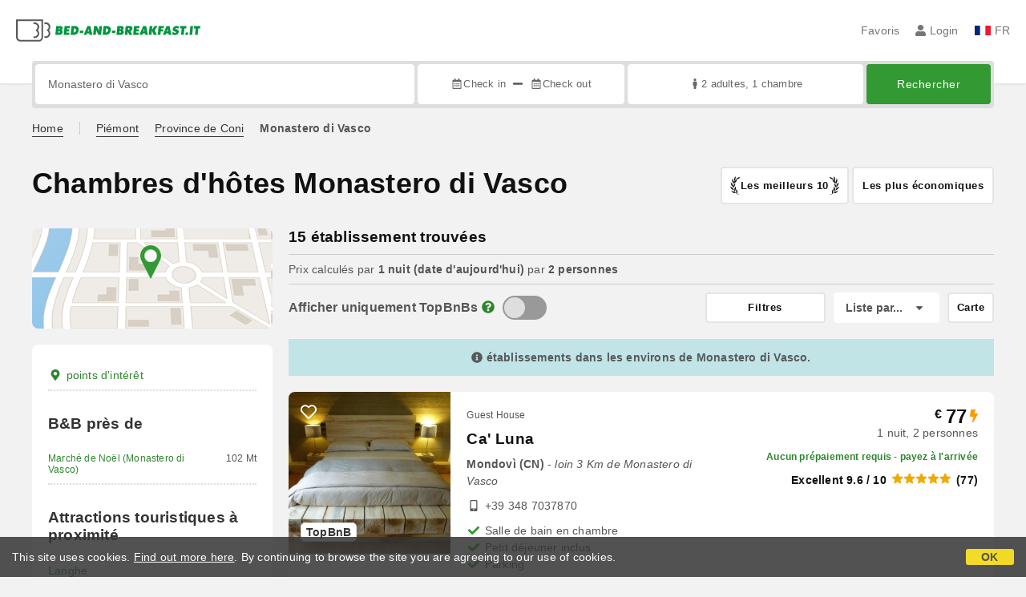

--- FILE ---
content_type: text/html;charset=UTF-8
request_url: https://www.bed-and-breakfast.it/fr/monastero-di-vasco
body_size: 217968
content:


<!DOCTYPE html>
<html lang="fr"><!-- InstanceBegin template="/Templates/generica-bbit.dwt.cfm" codeOutsideHTMLIsLocked="false" -->
<head>
<meta charset="windows-1252">
<meta name="viewport" content="width=device-width, initial-scale=1.0">

    <link rel="alternate" hreflang="it" href="https://www.bed-and-breakfast.it/it/monastero-di-vasco">
    <link rel="alternate" hreflang="en" href="https://www.bed-and-breakfast.it/en/monastero-di-vasco">
    <link rel="alternate" hreflang="fr" href="https://www.bed-and-breakfast.it/fr/monastero-di-vasco">
    <link rel="alternate" hreflang="de" href="https://www.bed-and-breakfast.it/de/monastero-di-vasco">
    <link rel="alternate" hreflang="es" href="https://www.bed-and-breakfast.it/es/monastero-di-vasco">
	<link rel="alternate" hreflang="x-default" href="https://www.bed-and-breakfast.it/en/monastero-di-vasco">
    
<link rel="canonical" href="https://www.bed-and-breakfast.it/fr/monastero-di-vasco"> 
<!-- InstanceBeginEditable name="doctitle" -->

	
	<title>Chambres d'h&ocirc;tes Monastero di Vasco: R&eacute;servez sans frais</title>

	<meta property="og:site_name" content="Bed-and-breakfast.it">
	<meta property="og:title" content="Chambres d'h&ocirc;tes Monastero di Vasco: R&eacute;servez sans frais">
	<meta property="og:type" content="article">

<!-- InstanceEndEditable -->

<!--Favicon-->
<link rel="apple-touch-icon" sizes="57x57" href="/apple-touch-icon-57x57.png?v=jwwM66Xggg">
<link rel="apple-touch-icon" sizes="60x60" href="/apple-touch-icon-60x60.png?v=jwwM66Xggg">
<link rel="apple-touch-icon" sizes="72x72" href="/apple-touch-icon-72x72.png?v=jwwM66Xggg">
<link rel="apple-touch-icon" sizes="76x76" href="/apple-touch-icon-76x76.png?v=jwwM66Xggg">
<link rel="apple-touch-icon" sizes="114x114" href="/apple-touch-icon-114x114.png?v=jwwM66Xggg">
<link rel="apple-touch-icon" sizes="120x120" href="/apple-touch-icon-120x120.png?v=jwwM66Xggg">
<link rel="apple-touch-icon" sizes="144x144" href="/apple-touch-icon-144x144.png?v=jwwM66Xggg">
<link rel="apple-touch-icon" sizes="152x152" href="/apple-touch-icon-152x152.png?v=jwwM66Xggg">
<link rel="apple-touch-icon" sizes="180x180" href="/apple-touch-icon-180x180.png?v=jwwM66Xggg">
<link rel="icon" type="image/png" href="/favicon-32x32.png?v=jwwM66Xggg" sizes="32x32">
<link rel="icon" type="image/png" href="/android-chrome-192x192.png?v=jwwM66Xggg" sizes="192x192">
<link rel="icon" type="image/png" href="/favicon-96x96.png?v=jwwM66Xggg" sizes="96x96">
<link rel="icon" type="image/png" href="/favicon-16x16.png?v=jwwM66Xggg" sizes="16x16">

<link rel="shortcut icon" href="/favicon.ico?v=jwwM66Xggg">
<meta name="apple-mobile-web-app-title" content="Bed and Breakfast">
<meta name="application-name" content="Bed and Breakfast">
<meta name="msapplication-TileColor" content="#393">
<meta name="msapplication-TileImage" content="/mstile-144x144.png?v=jwwM66Xggg">
<meta name="theme-color" content="#ffffff">  
	<meta name="keywords" content="b&bs monastero di vasco, bed and breakfasts monastero di vasco, chambres d'h&ocirc;tes monastero di vasco, maisons d'h&ocirc;tes monastero di vasco, gites monastero di vasco, maisons vacances monastero di vasco, ausberges monastero di vasco">

	<meta name="description" content="Chambres d&#x27;h&ocirc;tes en Monastero di Vasco. Recherchez et r&eacute;servez des B&amp;B, Maisons de vacances, H&ocirc;tels, Appartements, G&icirc;tes et Auberges en Monastero di Vasco au meilleur prix. S&eacute;journez dans des &eacute;tablissements avec des avis v&eacute;rifi&eacute;s et profitez d&#x27;offres incroyables. &#x28;Page 1 sur 1&#x29;">


        
        <script>
            
            var varlinguaConfig = {
                lingua : "fr",
                provenienza : "bbit"
            };
            
            
            var baseConfig = {
                globalVersion : 3
            };

            
            var vldConfig = {
                lingua : "fr",
                extraOffset : true
            };
        
            
            var lgnConfig = {
                idsito : "bbit",
                lingua : "fr",
                locale : "fr_FR",
                initEmail : "",
                cookiePolicyOk : false, 
                urlRedirect : "/utenti/",
                urlRegister : "/fr/register/user",
                linkArGestore : true,				
                fbAppId : "378693945515592",
                pinLoginEnabled : true,
                appleLoginEnabled : true,
                appleRedirectURI : "https://www.bed-and-breakfast.it/login",
                appleNonce : "E214FBF0-B262-17A6-844592C591F02FC8",
                googleLoginEnabled : true,
                ovModaleVersion : 3
            };
        
            
            var dpConf = {
                lingua : "fr",
                colore : "green"
            };

            
            var myAutocompleteConf = {
                lingua : "fr"
            };
        </script>

    
    
        

        
        <script>
            
            let jsClass = document.getElementsByTagName('html')[0].className;
            
            jsClass += jsClass.trim() === "" ? "js" : " js";
            document.getElementsByTagName('html')[0].className = jsClass;
        </script>	

        
        <script defer src="https://d117yjdt0789wg.cloudfront.net/CDN2/font-awesome/v5.15.4-free/js/all.min.js"></script>

        
        

        

        

        <link href="https://d117yjdt0789wg.cloudfront.net/CDN/grunt/base-global-v3.min.css?rfh=bb33351" rel="stylesheet" type="text/css">
        <script src="https://d117yjdt0789wg.cloudfront.net/CDN/grunt/base-global-v3.min.js?rfh=bb33351"></script>

            

    
    
            

        
        <link href="https://d117yjdt0789wg.cloudfront.net/CDN2/global/style.global-v3-override-bbit.min.css?rfh=bb33351" rel="stylesheet" type="text/css">

        
        <script src="https://d117yjdt0789wg.cloudfront.net/CDN/jquery-ui-1.12.1.custom/i18n/datepicker-fr.min.js"></script>

        
        
        
        
            <script>
                $(document).ready(function(){
                    cookiePolicy_barra();
                });
            </script>
        

        
        
        

        <script>
            
            
                var utConfig = {
                    lingua : "fr",
                    applicationEnvironment : "production",
                    isHttps : true,
                    isMobile : false
                };
            
            
            
            var rrpConfig = {
                
                
                tipoRrp : "lista",
                provenienza : "bbit",
                isFromApp : false,
                cookieId : "bbit598909440298638305fr", 
                arGestore : 0, 
                arPm : 0, 
                utmSource : "",
                utmRoomId : 0,
                utmRateId : "",
                refId : "",
                
                
                
                    
                    hasUserLogin : true, 
                    
                    initCerca : {
                        safeCheckIn : "", 
                        safeCheckOut : "", 
                        camere : 1,
                        adulti : 2,
                        bambini : 0,
                        etaBambini : "",
                        animali : 0,
                        numeroPersone : 2,
                        numeroNotti : 1
                    },
                    
                    initFormRichiesta : {
                        autoStart : false,
                        isModal : true
                    },
                
            };

        </script>

        
        
        

        
                <script src="https://d117yjdt0789wg.cloudfront.net/CDN/grunt/cdn3-utility.min.js?rfh=bb33351"></script>
            
                <script src="https://d117yjdt0789wg.cloudfront.net/CDN/grunt/cdn3-utility-country-info.min.js?rfh=bb33351"></script>
            
            <link href="https://d117yjdt0789wg.cloudfront.net/CDN/grunt/rrp4.min.css?rfh=bb33351" rel="stylesheet" type="text/css">
            <script src="https://d117yjdt0789wg.cloudfront.net/CDN/grunt/rrp4-language-fr.min.js?rfh=bb33351"></script>
            <script src="https://d117yjdt0789wg.cloudfront.net/CDN/grunt/rrp4-general.min.js?rfh=bb33351"></script>
            
                
                
                <script>
                    var sswConfig = {
                        arrayListaSlideshow : [{"idDiv":"slideshow_bbit37037","nomeBeb":"Ca' Luna","foto":[{"width":2000.0,"height":1500.0,"url":"https://dhqbz5vfue3y3.cloudfront.net/fotobbit/37037/4/z_20230714_12210515_9842511.jpg?rfh=3"},{"width":2000.0,"height":1500.0,"url":"https://dhqbz5vfue3y3.cloudfront.net/fotobbit/37037/4/z_20230714_122104921_8030901.jpg?rfh=2"},{"width":1200.0,"height":730.0,"url":"https://dhqbz5vfue3y3.cloudfront.net/fotobbit/37037/4/z_20230714_115859498_1089281.jpg?rfh=1"},{"width":1200.0,"height":737.0,"url":"https://dhqbz5vfue3y3.cloudfront.net/fotobbit/37037/4/z_20230714_115859225_6745062.jpg?rfh=1"},{"width":1200.0,"height":684.0,"url":"https://dhqbz5vfue3y3.cloudfront.net/fotobbit/37037/4/z_20230714_11585928_5108468.jpg?rfh=1"},{"width":1200.0,"height":708.0,"url":"https://dhqbz5vfue3y3.cloudfront.net/fotobbit/37037/4/z_20230714_115859430_8981138.jpg?rfh=1"},{"width":1200.0,"height":742.0,"url":"https://dhqbz5vfue3y3.cloudfront.net/fotobbit/37037/4/z_20230714_115859891_2550999.jpg?rfh=1"},{"width":1200.0,"height":753.0,"url":"https://dhqbz5vfue3y3.cloudfront.net/fotobbit/37037/4/z_20230714_115859900_2569976.jpg?rfh=1"},{"width":900.0,"height":1200.0,"url":"https://dhqbz5vfue3y3.cloudfront.net/fotobbit/37037/4/z_20240312_095054991_7490446.jpg?rfh=1"},{"width":1200.0,"height":900.0,"url":"https://dhqbz5vfue3y3.cloudfront.net/fotobbit/37037/4/z_20230714_115859991_8797124.jpg?rfh=1"},{"width":1200.0,"height":900.0,"url":"https://dhqbz5vfue3y3.cloudfront.net/fotobbit/37037/4/z_20230714_115900316_9971824.jpg?rfh=1"},{"width":1200.0,"height":900.0,"url":"https://dhqbz5vfue3y3.cloudfront.net/fotobbit/37037/4/z_20230714_115900340_7161535.jpg?rfh=1"},{"width":1200.0,"height":1118.0,"url":"https://dhqbz5vfue3y3.cloudfront.net/fotobbit/37037/4/z_20230714_115900568_0473070.jpg?rfh=1"},{"width":900.0,"height":1200.0,"url":"https://dhqbz5vfue3y3.cloudfront.net/fotobbit/37037/4/z_20230714_115913235_8190653.jpg?rfh=1"},{"width":887.0,"height":1200.0,"url":"https://dhqbz5vfue3y3.cloudfront.net/fotobbit/37037/4/z_20230714_115913315_8286550.jpg?rfh=1"},{"width":900.0,"height":1200.0,"url":"https://dhqbz5vfue3y3.cloudfront.net/fotobbit/37037/4/z_20230714_115913423_3589433.jpg?rfh=1"},{"width":900.0,"height":1200.0,"url":"https://dhqbz5vfue3y3.cloudfront.net/fotobbit/37037/4/z_20230714_115913443_8823522.jpg?rfh=1"},{"width":1041.0,"height":1200.0,"url":"https://dhqbz5vfue3y3.cloudfront.net/fotobbit/37037/4/z_20230714_115913453_1229860.jpg?rfh=1"},{"width":1200.0,"height":973.0,"url":"https://dhqbz5vfue3y3.cloudfront.net/fotobbit/37037/4/z_20230714_115858808_7301687.jpg?rfh=2"},{"width":1200.0,"height":836.0,"url":"https://dhqbz5vfue3y3.cloudfront.net/fotobbit/37037/4/z_20230714_115859731_8074908.jpg?rfh=1"},{"width":900.0,"height":1200.0,"url":"https://dhqbz5vfue3y3.cloudfront.net/fotobbit/37037/4/z_20240312_095053672_9300600.jpg?rfh=1"},{"width":900.0,"height":1200.0,"url":"https://dhqbz5vfue3y3.cloudfront.net/fotobbit/37037/4/z_20240312_095053858_3583988.jpg?rfh=1"},{"width":900.0,"height":1200.0,"url":"https://dhqbz5vfue3y3.cloudfront.net/fotobbit/37037/4/z_20240312_095054963_4744960.jpg?rfh=1"},{"width":1200.0,"height":900.0,"url":"https://dhqbz5vfue3y3.cloudfront.net/fotobbit/37037/4/z_20240312_095141353_0744665.jpg?rfh=1"},{"width":1080.0,"height":1080.0,"url":"https://dhqbz5vfue3y3.cloudfront.net/fotobbit/37037/4/z_20240312_095141403_8193467.jpg?rfh=1"},{"width":900.0,"height":1200.0,"url":"https://dhqbz5vfue3y3.cloudfront.net/fotobbit/37037/4/z_20240312_09524515_6988327.jpg?rfh=1"},{"width":900.0,"height":1200.0,"url":"https://dhqbz5vfue3y3.cloudfront.net/fotobbit/37037/4/z_20240312_09524524_7125274.jpg?rfh=1"}],"defaultFotoUrl":"https://dhqbz5vfue3y3.cloudfront.net/fotobbit/37037/1/37037_medium.jpg?rfh=4","defaultFotoH":400,"defaultFotoW":600},{"idDiv":"slideshow_bbit40702","nomeBeb":"Villa Durando","foto":[{"width":1200.0,"height":798.0,"url":"https://dhqbz5vfue3y3.cloudfront.net/fotobbit/40702/4/z_20231213_040616272_8968890.jpg?rfh=1"},{"width":1200.0,"height":900.0,"url":"https://dhqbz5vfue3y3.cloudfront.net/fotobbit/40702/4/z_20231213_04061685_1215967.jpg?rfh=1"},{"width":900.0,"height":1200.0,"url":"https://dhqbz5vfue3y3.cloudfront.net/fotobbit/40702/4/z_20231213_040616155_5754314.jpg?rfh=1"},{"width":675.0,"height":1200.0,"url":"https://dhqbz5vfue3y3.cloudfront.net/fotobbit/40702/4/z_20231213_040600221_2996762.jpg?rfh=1"},{"width":1200.0,"height":798.0,"url":"https://dhqbz5vfue3y3.cloudfront.net/fotobbit/40702/4/z_20231213_040600247_3676234.jpg?rfh=1"},{"width":1200.0,"height":798.0,"url":"https://dhqbz5vfue3y3.cloudfront.net/fotobbit/40702/4/z_20231213_040600269_7322092.jpg?rfh=1"},{"width":1200.0,"height":798.0,"url":"https://dhqbz5vfue3y3.cloudfront.net/fotobbit/40702/4/z_20231213_040600342_0147154.jpg?rfh=1"},{"width":1200.0,"height":798.0,"url":"https://dhqbz5vfue3y3.cloudfront.net/fotobbit/40702/4/z_20231213_040600347_7896564.jpg?rfh=1"},{"width":1200.0,"height":798.0,"url":"https://dhqbz5vfue3y3.cloudfront.net/fotobbit/40702/4/z_20231213_040600402_5713713.jpg?rfh=1"},{"width":798.0,"height":1200.0,"url":"https://dhqbz5vfue3y3.cloudfront.net/fotobbit/40702/4/z_20231213_040600403_5004498.jpg?rfh=1"},{"width":1200.0,"height":798.0,"url":"https://dhqbz5vfue3y3.cloudfront.net/fotobbit/40702/4/z_20231213_040600411_0688413.jpg?rfh=1"},{"width":1200.0,"height":798.0,"url":"https://dhqbz5vfue3y3.cloudfront.net/fotobbit/40702/4/z_20231213_040600484_2275577.jpg?rfh=1"},{"width":1200.0,"height":798.0,"url":"https://dhqbz5vfue3y3.cloudfront.net/fotobbit/40702/4/z_20231213_040600531_8631457.jpg?rfh=1"},{"width":900.0,"height":1200.0,"url":"https://dhqbz5vfue3y3.cloudfront.net/fotobbit/40702/4/z_20231213_040600538_0192507.jpg?rfh=1"},{"width":1200.0,"height":798.0,"url":"https://dhqbz5vfue3y3.cloudfront.net/fotobbit/40702/4/z_20231213_040600608_0487946.jpg?rfh=1"},{"width":1200.0,"height":798.0,"url":"https://dhqbz5vfue3y3.cloudfront.net/fotobbit/40702/4/z_20231213_040600684_5426682.jpg?rfh=1"},{"width":1200.0,"height":798.0,"url":"https://dhqbz5vfue3y3.cloudfront.net/fotobbit/40702/4/z_20231213_040600686_9798278.jpg?rfh=1"},{"width":1200.0,"height":798.0,"url":"https://dhqbz5vfue3y3.cloudfront.net/fotobbit/40702/4/z_20231213_040615879_2846056.jpg?rfh=1"},{"width":1200.0,"height":798.0,"url":"https://dhqbz5vfue3y3.cloudfront.net/fotobbit/40702/4/z_20231213_040616207_5748389.jpg?rfh=1"},{"width":1200.0,"height":798.0,"url":"https://dhqbz5vfue3y3.cloudfront.net/fotobbit/40702/4/z_20231213_040616224_2824150.jpg?rfh=1"},{"width":900.0,"height":1200.0,"url":"https://dhqbz5vfue3y3.cloudfront.net/fotobbit/40702/4/z_20231213_040616276_5643881.jpg?rfh=1"},{"width":1200.0,"height":798.0,"url":"https://dhqbz5vfue3y3.cloudfront.net/fotobbit/40702/4/z_20231213_040616318_3615647.jpg?rfh=1"},{"width":1200.0,"height":900.0,"url":"https://dhqbz5vfue3y3.cloudfront.net/fotobbit/40702/4/z_20231213_040616340_0705515.jpg?rfh=1"}],"defaultFotoUrl":"https://dhqbz5vfue3y3.cloudfront.net/fotobbit/40702/1/40702_medium.jpg?rfh=3","defaultFotoH":400,"defaultFotoW":600},{"idDiv":"slideshow_bbit52567","nomeBeb":"Villa Valentina B&B","foto":[{"width":1200.0,"height":900.0,"url":"https://dhqbz5vfue3y3.cloudfront.net/fotobbit/52567/4/z_20220908_062010665_164228.jpg?rfh=1"},{"width":1020.0,"height":768.0,"url":"https://dhqbz5vfue3y3.cloudfront.net/fotobbit/52567/4/z_20220908_062048852_577244.jpg?rfh=2"},{"width":1200.0,"height":900.0,"url":"https://dhqbz5vfue3y3.cloudfront.net/fotobbit/52567/4/z_20220908_062105748_58930.jpg?rfh=1"},{"width":1700.0,"height":1133.0,"url":"https://dhqbz5vfue3y3.cloudfront.net/fotobbit/52567/4/z_20220806_045828112_687890.jpg?rfh=2"},{"width":578.0,"height":768.0,"url":"https://dhqbz5vfue3y3.cloudfront.net/fotobbit/52567/4/z_20190826_064448894.jpg?rfh=3"},{"width":1200.0,"height":675.0,"url":"https://dhqbz5vfue3y3.cloudfront.net/fotobbit/52567/4/z_20190908_085135403.jpg?rfh=1"},{"width":1700.0,"height":1133.0,"url":"https://dhqbz5vfue3y3.cloudfront.net/fotobbit/52567/4/z_20190908_085255429.jpg?rfh=2"},{"width":1200.0,"height":900.0,"url":"https://dhqbz5vfue3y3.cloudfront.net/fotobbit/52567/4/z_20190908_085422248.jpg?rfh=1"},{"width":1200.0,"height":900.0,"url":"https://dhqbz5vfue3y3.cloudfront.net/fotobbit/52567/4/z_20220908_06213373_907996.jpg?rfh=1"},{"width":1700.0,"height":1133.0,"url":"https://dhqbz5vfue3y3.cloudfront.net/fotobbit/52567/4/z_20220908_062211233_934212.jpg?rfh=2"},{"width":900.0,"height":1200.0,"url":"https://dhqbz5vfue3y3.cloudfront.net/fotobbit/52567/4/z_20220908_062229215_225541.jpg?rfh=1"},{"width":1200.0,"height":900.0,"url":"https://dhqbz5vfue3y3.cloudfront.net/fotobbit/52567/4/z_20220908_062249576_945202.jpg?rfh=1"},{"width":1200.0,"height":900.0,"url":"https://dhqbz5vfue3y3.cloudfront.net/fotobbit/52567/4/z_20220908_062305917_478934.jpg?rfh=1"},{"width":1200.0,"height":900.0,"url":"https://dhqbz5vfue3y3.cloudfront.net/fotobbit/52567/4/z_20220908_062341381_602657.jpg?rfh=1"},{"width":1700.0,"height":1133.0,"url":"https://dhqbz5vfue3y3.cloudfront.net/fotobbit/52567/4/z_20220908_062358504_756167.jpg?rfh=2"},{"width":1200.0,"height":900.0,"url":"https://dhqbz5vfue3y3.cloudfront.net/fotobbit/52567/4/z_20220908_062414757_277090.jpg?rfh=1"},{"width":1200.0,"height":900.0,"url":"https://dhqbz5vfue3y3.cloudfront.net/fotobbit/52567/4/z_20220908_062514529_38946.jpg?rfh=1"},{"width":1200.0,"height":900.0,"url":"https://dhqbz5vfue3y3.cloudfront.net/fotobbit/52567/4/z_20220908_062601540_273624.jpg?rfh=1"},{"width":900.0,"height":1200.0,"url":"https://dhqbz5vfue3y3.cloudfront.net/fotobbit/52567/4/z_20220908_062632398_541927.jpg?rfh=1"},{"width":900.0,"height":1200.0,"url":"https://dhqbz5vfue3y3.cloudfront.net/fotobbit/52567/4/z_20220908_062644698_702912.jpg?rfh=1"},{"width":1200.0,"height":900.0,"url":"https://dhqbz5vfue3y3.cloudfront.net/fotobbit/52567/4/z_20220908_062727169_9610.jpg?rfh=1"},{"width":900.0,"height":1200.0,"url":"https://dhqbz5vfue3y3.cloudfront.net/fotobbit/52567/4/z_20220908_062750825_544690.jpg?rfh=1"},{"width":578.0,"height":768.0,"url":"https://dhqbz5vfue3y3.cloudfront.net/fotobbit/52567/4/z_20240813_055448895_3952703.jpg?rfh=2"},{"width":1700.0,"height":1133.0,"url":"https://dhqbz5vfue3y3.cloudfront.net/fotobbit/52567/4/z_20260120_101935153_8528875.jpg?rfh=1"},{"width":1133.0,"height":1700.0,"url":"https://dhqbz5vfue3y3.cloudfront.net/fotobbit/52567/4/z_20260120_110421922_4269230.jpg?rfh=1"},{"width":500.0,"height":500.0,"url":"https://dhqbz5vfue3y3.cloudfront.net/fotobbit/52567/4/z_20260120_115014132_5843985.jpg?rfh=1"}],"defaultFotoUrl":"https://dhqbz5vfue3y3.cloudfront.net/fotobbit/52567/1/52567_medium.jpg?rfh=83891","defaultFotoH":400,"defaultFotoW":600},{"idDiv":"slideshow_bbit69041","nomeBeb":"Dimora della Posta","foto":[{"width":2000.0,"height":1500.0,"url":"https://dhqbz5vfue3y3.cloudfront.net/fotobbit/69041/4/z_20260105_052402776_2565139.jpg?rfh=1"},{"width":1500.0,"height":1999.0,"url":"https://dhqbz5vfue3y3.cloudfront.net/fotobbit/69041/4/z_20251219_024519584_6697601.jpg?rfh=1"},{"width":1500.0,"height":2000.0,"url":"https://dhqbz5vfue3y3.cloudfront.net/fotobbit/69041/4/z_20260105_052402935_9594212.jpg?rfh=1"},{"width":1500.0,"height":1999.0,"url":"https://dhqbz5vfue3y3.cloudfront.net/fotobbit/69041/4/z_20251219_024519588_9266051.jpg?rfh=1"},{"width":1500.0,"height":1999.0,"url":"https://dhqbz5vfue3y3.cloudfront.net/fotobbit/69041/4/z_20251219_024624398_5455896.jpg?rfh=1"},{"width":1500.0,"height":1999.0,"url":"https://dhqbz5vfue3y3.cloudfront.net/fotobbit/69041/4/z_20251219_024624416_9684729.jpg?rfh=1"},{"width":1500.0,"height":1999.0,"url":"https://dhqbz5vfue3y3.cloudfront.net/fotobbit/69041/4/z_20251219_024519584_2882336.jpg?rfh=1"},{"width":1500.0,"height":1999.0,"url":"https://dhqbz5vfue3y3.cloudfront.net/fotobbit/69041/4/z_20251219_024519649_0738650.jpg?rfh=1"},{"width":1500.0,"height":1999.0,"url":"https://dhqbz5vfue3y3.cloudfront.net/fotobbit/69041/4/z_20251219_024624432_1627035.jpg?rfh=1"},{"width":1500.0,"height":1999.0,"url":"https://dhqbz5vfue3y3.cloudfront.net/fotobbit/69041/4/z_20251219_024624432_6942131.jpg?rfh=1"},{"width":2000.0,"height":1500.0,"url":"https://dhqbz5vfue3y3.cloudfront.net/fotobbit/69041/4/z_20260105_052634628_0020332.jpg?rfh=1"},{"width":2000.0,"height":1500.0,"url":"https://dhqbz5vfue3y3.cloudfront.net/fotobbit/69041/4/z_20260105_052634882_0445995.jpg?rfh=1"},{"width":1152.0,"height":1536.0,"url":"https://dhqbz5vfue3y3.cloudfront.net/fotobbit/69041/4/z_20260105_052634953_7171892.jpg?rfh=1"},{"width":1152.0,"height":1536.0,"url":"https://dhqbz5vfue3y3.cloudfront.net/fotobbit/69041/4/z_20260105_052634963_7451929.jpg?rfh=1"},{"width":1152.0,"height":1536.0,"url":"https://dhqbz5vfue3y3.cloudfront.net/fotobbit/69041/4/z_20260105_05263511_7570082.jpg?rfh=1"},{"width":1152.0,"height":1536.0,"url":"https://dhqbz5vfue3y3.cloudfront.net/fotobbit/69041/4/z_20260105_052635651_7284267.jpg?rfh=1"},{"width":1100.0,"height":1467.0,"url":"https://dhqbz5vfue3y3.cloudfront.net/fotobbit/69041/4/z_20260105_052729701_4367445.jpg?rfh=1"}],"defaultFotoUrl":"https://dhqbz5vfue3y3.cloudfront.net/fotobbit/69041/1/69041_medium.jpg?rfh=2","defaultFotoH":400,"defaultFotoW":600},{"idDiv":"slideshow_bbit45496","nomeBeb":"Casa La Preziosa","foto":[{"width":1200.0,"height":900.0,"url":"https://dhqbz5vfue3y3.cloudfront.net/fotobbit/45496/4/z_20240108_024907880_1781833.jpg?rfh=1"},{"width":2000.0,"height":1499.0,"url":"https://dhqbz5vfue3y3.cloudfront.net/fotobbit/45496/4/z_20240108_02490847_8808060.jpg?rfh=2"},{"width":2000.0,"height":1721.0,"url":"https://dhqbz5vfue3y3.cloudfront.net/fotobbit/45496/4/z_20260121_105314560_9823845.jpg?rfh=2"},{"width":1775.0,"height":2000.0,"url":"https://dhqbz5vfue3y3.cloudfront.net/fotobbit/45496/4/z_20260121_105314683_2434223.jpg?rfh=1"},{"width":1200.0,"height":1200.0,"url":"https://dhqbz5vfue3y3.cloudfront.net/fotobbit/45496/4/z_20240108_02490859_5664411.jpg?rfh=1"},{"width":1200.0,"height":900.0,"url":"https://dhqbz5vfue3y3.cloudfront.net/fotobbit/45496/4/z_20240108_024908349_4517862.jpg?rfh=1"},{"width":1200.0,"height":800.0,"url":"https://dhqbz5vfue3y3.cloudfront.net/fotobbit/45496/4/z_20240108_024907860_6278087.jpg?rfh=1"},{"width":2000.0,"height":1308.0,"url":"https://dhqbz5vfue3y3.cloudfront.net/fotobbit/45496/4/z_20240108_024903875_5883119.jpg?rfh=2"},{"width":2000.0,"height":1499.0,"url":"https://dhqbz5vfue3y3.cloudfront.net/fotobbit/45496/4/z_20240108_024904128_8947058.jpg?rfh=2"},{"width":1200.0,"height":801.0,"url":"https://dhqbz5vfue3y3.cloudfront.net/fotobbit/45496/4/z_20240108_024905841_6588540.jpg?rfh=1"},{"width":2000.0,"height":1499.0,"url":"https://dhqbz5vfue3y3.cloudfront.net/fotobbit/45496/4/z_20240108_024905318_2157815.jpg?rfh=2"},{"width":675.0,"height":1200.0,"url":"https://dhqbz5vfue3y3.cloudfront.net/fotobbit/45496/4/z_20240108_02490557_8456655.jpg?rfh=1"},{"width":1200.0,"height":801.0,"url":"https://dhqbz5vfue3y3.cloudfront.net/fotobbit/45496/4/z_20240108_024905907_7423397.jpg?rfh=1"},{"width":1200.0,"height":900.0,"url":"https://dhqbz5vfue3y3.cloudfront.net/fotobbit/45496/4/z_20240108_024906130_1824284.jpg?rfh=1"},{"width":1200.0,"height":900.0,"url":"https://dhqbz5vfue3y3.cloudfront.net/fotobbit/45496/4/z_20240108_024906140_7421018.jpg?rfh=1"},{"width":1200.0,"height":801.0,"url":"https://dhqbz5vfue3y3.cloudfront.net/fotobbit/45496/4/z_20240108_024906278_3594614.jpg?rfh=1"},{"width":1200.0,"height":900.0,"url":"https://dhqbz5vfue3y3.cloudfront.net/fotobbit/45496/4/z_20240108_024906341_1028820.jpg?rfh=1"},{"width":1200.0,"height":900.0,"url":"https://dhqbz5vfue3y3.cloudfront.net/fotobbit/45496/4/z_20240108_024907490_1290405.jpg?rfh=1"},{"width":1200.0,"height":900.0,"url":"https://dhqbz5vfue3y3.cloudfront.net/fotobbit/45496/4/z_20240108_024907520_8296451.jpg?rfh=1"},{"width":900.0,"height":1200.0,"url":"https://dhqbz5vfue3y3.cloudfront.net/fotobbit/45496/4/z_20240108_024907521_1458830.jpg?rfh=1"},{"width":1200.0,"height":900.0,"url":"https://dhqbz5vfue3y3.cloudfront.net/fotobbit/45496/4/z_20240108_024908287_7493037.jpg?rfh=1"},{"width":1200.0,"height":900.0,"url":"https://dhqbz5vfue3y3.cloudfront.net/fotobbit/45496/4/z_20240108_024908311_5472910.jpg?rfh=1"},{"width":1200.0,"height":900.0,"url":"https://dhqbz5vfue3y3.cloudfront.net/fotobbit/45496/4/z_20240108_024908313_1854762.jpg?rfh=1"},{"width":1600.0,"height":1200.0,"url":"https://dhqbz5vfue3y3.cloudfront.net/fotobbit/45496/4/z_20260121_105313763_0915877.jpg?rfh=1"},{"width":962.0,"height":1875.0,"url":"https://dhqbz5vfue3y3.cloudfront.net/fotobbit/45496/4/z_20260121_105313886_2482046.jpg?rfh=1"},{"width":1200.0,"height":1200.0,"url":"https://dhqbz5vfue3y3.cloudfront.net/fotobbit/45496/4/z_20240108_02490863_1174555.jpg?rfh=1"}],"defaultFotoUrl":"https://dhqbz5vfue3y3.cloudfront.net/fotobbit/45496/1/45496_medium.jpg?rfh=3","defaultFotoH":400,"defaultFotoW":600},{"idDiv":"slideshow_bbit68699","nomeBeb":"Cascina Nuova","foto":[{"width":1500.0,"height":2000.0,"url":"https://dhqbz5vfue3y3.cloudfront.net/fotobbit/68699/4/z_20251103_064932271_8860436.jpg?rfh=1"},{"width":1200.0,"height":1600.0,"url":"https://dhqbz5vfue3y3.cloudfront.net/fotobbit/68699/4/z_20251103_064932275_0429167.jpg?rfh=1"},{"width":1200.0,"height":1600.0,"url":"https://dhqbz5vfue3y3.cloudfront.net/fotobbit/68699/4/z_20251103_064932575_5468121.jpg?rfh=1"},{"width":1200.0,"height":1600.0,"url":"https://dhqbz5vfue3y3.cloudfront.net/fotobbit/68699/4/z_20251103_064933120_9152875.jpg?rfh=1"},{"width":1200.0,"height":1600.0,"url":"https://dhqbz5vfue3y3.cloudfront.net/fotobbit/68699/4/z_20251103_064934280_5057243.jpg?rfh=1"},{"width":1200.0,"height":1600.0,"url":"https://dhqbz5vfue3y3.cloudfront.net/fotobbit/68699/4/z_20251103_064937283_5855735.jpg?rfh=1"},{"width":1500.0,"height":2000.0,"url":"https://dhqbz5vfue3y3.cloudfront.net/fotobbit/68699/4/z_20251103_064937581_7694788.jpg?rfh=1"},{"width":1200.0,"height":1600.0,"url":"https://dhqbz5vfue3y3.cloudfront.net/fotobbit/68699/4/z_20251103_064938879_0746540.jpg?rfh=1"},{"width":1600.0,"height":1200.0,"url":"https://dhqbz5vfue3y3.cloudfront.net/fotobbit/68699/4/z_20251103_064939482_4271610.jpg?rfh=1"},{"width":1500.0,"height":2000.0,"url":"https://dhqbz5vfue3y3.cloudfront.net/fotobbit/68699/4/z_20251103_06494274_6640930.jpg?rfh=1"},{"width":1200.0,"height":1600.0,"url":"https://dhqbz5vfue3y3.cloudfront.net/fotobbit/68699/4/z_20251103_064943383_2314659.jpg?rfh=1"},{"width":2000.0,"height":1500.0,"url":"https://dhqbz5vfue3y3.cloudfront.net/fotobbit/68699/4/z_20251103_064943794_8682818.jpg?rfh=1"},{"width":2000.0,"height":1500.0,"url":"https://dhqbz5vfue3y3.cloudfront.net/fotobbit/68699/4/z_20251103_06494381_5977413.jpg?rfh=1"},{"width":1500.0,"height":2000.0,"url":"https://dhqbz5vfue3y3.cloudfront.net/fotobbit/68699/4/z_20251103_064943861_0423785.jpg?rfh=1"},{"width":1500.0,"height":2000.0,"url":"https://dhqbz5vfue3y3.cloudfront.net/fotobbit/68699/4/z_20251103_064944468_6347624.jpg?rfh=1"},{"width":1500.0,"height":2000.0,"url":"https://dhqbz5vfue3y3.cloudfront.net/fotobbit/68699/4/z_20251103_064944478_3733018.jpg?rfh=1"},{"width":1500.0,"height":2000.0,"url":"https://dhqbz5vfue3y3.cloudfront.net/fotobbit/68699/4/z_20251103_064945776_6776753.jpg?rfh=1"},{"width":2000.0,"height":1500.0,"url":"https://dhqbz5vfue3y3.cloudfront.net/fotobbit/68699/4/z_20251103_064946372_8642398.jpg?rfh=1"},{"width":1500.0,"height":2000.0,"url":"https://dhqbz5vfue3y3.cloudfront.net/fotobbit/68699/4/z_20251103_064947485_2752949.jpg?rfh=1"},{"width":1500.0,"height":2000.0,"url":"https://dhqbz5vfue3y3.cloudfront.net/fotobbit/68699/4/z_20251103_0649475_5298741.jpg?rfh=1"},{"width":1500.0,"height":2000.0,"url":"https://dhqbz5vfue3y3.cloudfront.net/fotobbit/68699/4/z_20251103_064947779_7986336.jpg?rfh=1"},{"width":2000.0,"height":1500.0,"url":"https://dhqbz5vfue3y3.cloudfront.net/fotobbit/68699/4/z_20251103_064948191_3120226.jpg?rfh=1"},{"width":1500.0,"height":2000.0,"url":"https://dhqbz5vfue3y3.cloudfront.net/fotobbit/68699/4/z_20251103_064949845_9626486.jpg?rfh=1"}],"defaultFotoUrl":"https://dhqbz5vfue3y3.cloudfront.net/fotobbit/68699/1/68699_medium.jpg?rfh=76922","defaultFotoH":400,"defaultFotoW":600},{"idDiv":"slideshow_bbit65475","nomeBeb":"Nina's","foto":[{"width":1500.0,"height":2000.0,"url":"https://dhqbz5vfue3y3.cloudfront.net/fotobbit/65475/4/z_20250403_07243269_8337467.jpg?rfh=1"},{"width":1500.0,"height":2000.0,"url":"https://dhqbz5vfue3y3.cloudfront.net/fotobbit/65475/4/z_20250403_072434906_6769365.jpg?rfh=1"},{"width":1500.0,"height":2000.0,"url":"https://dhqbz5vfue3y3.cloudfront.net/fotobbit/65475/4/z_20250403_072248987_7047556.jpg?rfh=3"},{"width":2000.0,"height":1500.0,"url":"https://dhqbz5vfue3y3.cloudfront.net/fotobbit/65475/4/z_20250216_095236812_4025008.jpg?rfh=2"},{"width":1200.0,"height":848.0,"url":"https://dhqbz5vfue3y3.cloudfront.net/fotobbit/65475/4/z_20250216_095236303_6100778.jpg?rfh=1"},{"width":1200.0,"height":848.0,"url":"https://dhqbz5vfue3y3.cloudfront.net/fotobbit/65475/4/z_20250216_095237974_1772019.jpg?rfh=1"},{"width":1080.0,"height":1080.0,"url":"https://dhqbz5vfue3y3.cloudfront.net/fotobbit/65475/4/z_20250216_095237356_6908316.jpg?rfh=1"},{"width":1000.0,"height":1000.0,"url":"https://dhqbz5vfue3y3.cloudfront.net/fotobbit/65475/4/z_20250216_095236433_4338431.jpg?rfh=2"},{"width":1080.0,"height":1080.0,"url":"https://dhqbz5vfue3y3.cloudfront.net/fotobbit/65475/4/z_20250216_095237533_7519516.jpg?rfh=1"},{"width":1080.0,"height":1080.0,"url":"https://dhqbz5vfue3y3.cloudfront.net/fotobbit/65475/4/z_20250216_095237571_4085879.jpg?rfh=1"},{"width":848.0,"height":1200.0,"url":"https://dhqbz5vfue3y3.cloudfront.net/fotobbit/65475/4/z_20250216_095237954_5586408.jpg?rfh=1"},{"width":1200.0,"height":904.0,"url":"https://dhqbz5vfue3y3.cloudfront.net/fotobbit/65475/4/z_20250216_095735256_0235087.jpg?rfh=1"},{"width":1200.0,"height":900.0,"url":"https://dhqbz5vfue3y3.cloudfront.net/fotobbit/65475/4/z_20250216_095735381_9363495.jpg?rfh=1"},{"width":900.0,"height":1200.0,"url":"https://dhqbz5vfue3y3.cloudfront.net/fotobbit/65475/4/z_20250216_095735664_2882583.jpg?rfh=1"},{"width":1500.0,"height":2000.0,"url":"https://dhqbz5vfue3y3.cloudfront.net/fotobbit/65475/4/z_20250403_072430233_7458817.jpg?rfh=1"},{"width":1500.0,"height":2000.0,"url":"https://dhqbz5vfue3y3.cloudfront.net/fotobbit/65475/4/z_20250523_121036105_6920768.jpg?rfh=1"},{"width":1500.0,"height":2000.0,"url":"https://dhqbz5vfue3y3.cloudfront.net/fotobbit/65475/4/z_20250523_121036553_4339746.jpg?rfh=1"},{"width":1500.0,"height":2000.0,"url":"https://dhqbz5vfue3y3.cloudfront.net/fotobbit/65475/4/z_20250523_121036822_9401984.jpg?rfh=1"},{"width":1500.0,"height":2000.0,"url":"https://dhqbz5vfue3y3.cloudfront.net/fotobbit/65475/4/z_20250523_121037473_1955114.jpg?rfh=1"},{"width":1200.0,"height":1600.0,"url":"https://dhqbz5vfue3y3.cloudfront.net/fotobbit/65475/4/z_20250615_111736957_0282252.jpg?rfh=1"},{"width":1200.0,"height":1600.0,"url":"https://dhqbz5vfue3y3.cloudfront.net/fotobbit/65475/4/z_20250615_111738173_3211543.jpg?rfh=1"},{"width":1200.0,"height":1600.0,"url":"https://dhqbz5vfue3y3.cloudfront.net/fotobbit/65475/4/z_20250616_111142962_6500804.jpg?rfh=1"},{"width":1500.0,"height":2000.0,"url":"https://dhqbz5vfue3y3.cloudfront.net/fotobbit/65475/4/z_20250616_111145550_4671067.jpg?rfh=1"},{"width":1500.0,"height":2000.0,"url":"https://dhqbz5vfue3y3.cloudfront.net/fotobbit/65475/4/z_20250616_111145621_6109842.jpg?rfh=1"},{"width":1500.0,"height":2000.0,"url":"https://dhqbz5vfue3y3.cloudfront.net/fotobbit/65475/4/z_20250616_111145957_0465065.jpg?rfh=1"},{"width":1500.0,"height":2000.0,"url":"https://dhqbz5vfue3y3.cloudfront.net/fotobbit/65475/4/z_20250616_111146442_0958227.jpg?rfh=1"}],"defaultFotoUrl":"https://dhqbz5vfue3y3.cloudfront.net/fotobbit/65475/1/65475_medium.jpg?rfh=45393","defaultFotoH":400,"defaultFotoW":600},{"idDiv":"slideshow_bbit47153","nomeBeb":"B&B Le Peonie","foto":[{"width":1200.0,"height":821.0,"url":"https://dhqbz5vfue3y3.cloudfront.net/fotobbit/47153/4/z_20240122_11013838_1021819.jpg?rfh=1"},{"width":1200.0,"height":800.0,"url":"https://dhqbz5vfue3y3.cloudfront.net/fotobbit/47153/4/z_20240122_110115747_3442942.jpg?rfh=1"},{"width":1200.0,"height":800.0,"url":"https://dhqbz5vfue3y3.cloudfront.net/fotobbit/47153/4/z_20240122_110133200_2379260.jpg?rfh=1"},{"width":800.0,"height":1200.0,"url":"https://dhqbz5vfue3y3.cloudfront.net/fotobbit/47153/4/z_20240122_110133201_9202376.jpg?rfh=1"},{"width":1200.0,"height":800.0,"url":"https://dhqbz5vfue3y3.cloudfront.net/fotobbit/47153/4/z_20240122_110133210_3594284.jpg?rfh=1"},{"width":1200.0,"height":800.0,"url":"https://dhqbz5vfue3y3.cloudfront.net/fotobbit/47153/4/z_20240122_110133498_3525740.jpg?rfh=1"},{"width":1200.0,"height":800.0,"url":"https://dhqbz5vfue3y3.cloudfront.net/fotobbit/47153/4/z_20240122_110133595_4256042.jpg?rfh=1"},{"width":1200.0,"height":800.0,"url":"https://dhqbz5vfue3y3.cloudfront.net/fotobbit/47153/4/z_20240122_110133600_2013702.jpg?rfh=1"},{"width":1200.0,"height":800.0,"url":"https://dhqbz5vfue3y3.cloudfront.net/fotobbit/47153/4/z_20240122_110134434_9992883.jpg?rfh=1"},{"width":1200.0,"height":800.0,"url":"https://dhqbz5vfue3y3.cloudfront.net/fotobbit/47153/4/z_20240122_110135935_5727614.jpg?rfh=1"},{"width":1200.0,"height":800.0,"url":"https://dhqbz5vfue3y3.cloudfront.net/fotobbit/47153/4/z_20240122_11013612_1315901.jpg?rfh=1"},{"width":1200.0,"height":800.0,"url":"https://dhqbz5vfue3y3.cloudfront.net/fotobbit/47153/4/z_20240122_110136260_5472161.jpg?rfh=1"},{"width":1200.0,"height":800.0,"url":"https://dhqbz5vfue3y3.cloudfront.net/fotobbit/47153/4/z_20240122_110136355_0325561.jpg?rfh=1"},{"width":1200.0,"height":800.0,"url":"https://dhqbz5vfue3y3.cloudfront.net/fotobbit/47153/4/z_20240122_110136851_4178689.jpg?rfh=1"},{"width":1200.0,"height":800.0,"url":"https://dhqbz5vfue3y3.cloudfront.net/fotobbit/47153/4/z_20240122_110137225_8831980.jpg?rfh=1"},{"width":1200.0,"height":832.0,"url":"https://dhqbz5vfue3y3.cloudfront.net/fotobbit/47153/4/z_20240122_110137563_6306354.jpg?rfh=1"},{"width":1200.0,"height":800.0,"url":"https://dhqbz5vfue3y3.cloudfront.net/fotobbit/47153/4/z_20240122_110137658_6592110.jpg?rfh=1"}],"defaultFotoUrl":"https://dhqbz5vfue3y3.cloudfront.net/fotobbit/47153/1/47153_medium.jpg?rfh=1","defaultFotoH":400,"defaultFotoW":600},{"idDiv":"slideshow_bbit19592","nomeBeb":"Il Riccio","foto":[{"width":1200.0,"height":799.0,"url":"https://dhqbz5vfue3y3.cloudfront.net/fotobbit/19592/4/z_20230811_121725223_6720529.jpg?rfh=1"},{"width":1200.0,"height":799.0,"url":"https://dhqbz5vfue3y3.cloudfront.net/fotobbit/19592/4/z_20230811_121725277_7451980.jpg?rfh=1"},{"width":1200.0,"height":799.0,"url":"https://dhqbz5vfue3y3.cloudfront.net/fotobbit/19592/4/z_20230811_121725341_5507935.jpg?rfh=1"},{"width":1200.0,"height":799.0,"url":"https://dhqbz5vfue3y3.cloudfront.net/fotobbit/19592/4/z_20230811_121725411_2183244.jpg?rfh=1"},{"width":1200.0,"height":799.0,"url":"https://dhqbz5vfue3y3.cloudfront.net/fotobbit/19592/4/z_20230811_121725666_2895450.jpg?rfh=1"},{"width":1200.0,"height":843.0,"url":"https://dhqbz5vfue3y3.cloudfront.net/fotobbit/19592/4/z_20230811_121749123_5875768.jpg?rfh=1"},{"width":1200.0,"height":843.0,"url":"https://dhqbz5vfue3y3.cloudfront.net/fotobbit/19592/4/z_20230811_121749192_6291193.jpg?rfh=1"},{"width":1200.0,"height":843.0,"url":"https://dhqbz5vfue3y3.cloudfront.net/fotobbit/19592/4/z_20230811_121749313_1868414.jpg?rfh=1"},{"width":1200.0,"height":843.0,"url":"https://dhqbz5vfue3y3.cloudfront.net/fotobbit/19592/4/z_20230811_121749442_0509277.jpg?rfh=1"},{"width":1200.0,"height":843.0,"url":"https://dhqbz5vfue3y3.cloudfront.net/fotobbit/19592/4/z_20230811_121749509_1721086.jpg?rfh=1"},{"width":1200.0,"height":843.0,"url":"https://dhqbz5vfue3y3.cloudfront.net/fotobbit/19592/4/z_20230811_121749668_1998684.jpg?rfh=1"},{"width":1200.0,"height":843.0,"url":"https://dhqbz5vfue3y3.cloudfront.net/fotobbit/19592/4/z_20230811_121749671_0192696.jpg?rfh=1"},{"width":1200.0,"height":843.0,"url":"https://dhqbz5vfue3y3.cloudfront.net/fotobbit/19592/4/z_20230811_121804856_6798918.jpg?rfh=1"},{"width":1200.0,"height":843.0,"url":"https://dhqbz5vfue3y3.cloudfront.net/fotobbit/19592/4/z_20230811_121804930_3004839.jpg?rfh=1"},{"width":1200.0,"height":843.0,"url":"https://dhqbz5vfue3y3.cloudfront.net/fotobbit/19592/4/z_20230811_121804987_5905163.jpg?rfh=1"},{"width":1200.0,"height":843.0,"url":"https://dhqbz5vfue3y3.cloudfront.net/fotobbit/19592/4/z_20230811_121805107_3307628.jpg?rfh=1"},{"width":1200.0,"height":843.0,"url":"https://dhqbz5vfue3y3.cloudfront.net/fotobbit/19592/4/z_20230811_121805139_0200936.jpg?rfh=1"},{"width":1200.0,"height":843.0,"url":"https://dhqbz5vfue3y3.cloudfront.net/fotobbit/19592/4/z_20230811_121805183_2333096.jpg?rfh=1"},{"width":1200.0,"height":843.0,"url":"https://dhqbz5vfue3y3.cloudfront.net/fotobbit/19592/4/z_20230811_121805237_4060308.jpg?rfh=1"},{"width":1200.0,"height":843.0,"url":"https://dhqbz5vfue3y3.cloudfront.net/fotobbit/19592/4/z_20230811_12180538_3712654.jpg?rfh=1"}],"defaultFotoUrl":"https://dhqbz5vfue3y3.cloudfront.net/fotobbit/19592/1/19592_medium.jpg?rfh=1","defaultFotoH":400,"defaultFotoW":600},{"idDiv":"slideshow_bbit51200","nomeBeb":"Ca' del Viaggiatore","foto":[{"width":1200.0,"height":801.0,"url":"https://dhqbz5vfue3y3.cloudfront.net/fotobbit/51200/4/z_20190326_024521436.jpg?rfh=3"},{"width":1200.0,"height":801.0,"url":"https://dhqbz5vfue3y3.cloudfront.net/fotobbit/51200/4/z_20190331_09121933.jpg?rfh=2"},{"width":1200.0,"height":801.0,"url":"https://dhqbz5vfue3y3.cloudfront.net/fotobbit/51200/4/z_20190331_091156621.jpg?rfh=2"},{"width":1200.0,"height":799.0,"url":"https://dhqbz5vfue3y3.cloudfront.net/fotobbit/51200/4/z_20190331_091201708.jpg?rfh=1"},{"width":1200.0,"height":801.0,"url":"https://dhqbz5vfue3y3.cloudfront.net/fotobbit/51200/4/z_20190331_091159833.jpg?rfh=2"},{"width":1200.0,"height":799.0,"url":"https://dhqbz5vfue3y3.cloudfront.net/fotobbit/51200/4/z_20190331_091201642.jpg?rfh=1"},{"width":1200.0,"height":800.0,"url":"https://dhqbz5vfue3y3.cloudfront.net/fotobbit/51200/4/z_20190331_091202327.jpg?rfh=1"},{"width":1200.0,"height":801.0,"url":"https://dhqbz5vfue3y3.cloudfront.net/fotobbit/51200/4/z_20190331_091203664.jpg?rfh=2"},{"width":801.0,"height":1200.0,"url":"https://dhqbz5vfue3y3.cloudfront.net/fotobbit/51200/4/z_20190331_091206716.jpg?rfh=2"},{"width":1200.0,"height":800.0,"url":"https://dhqbz5vfue3y3.cloudfront.net/fotobbit/51200/4/z_20190331_091207796.jpg?rfh=1"},{"width":1200.0,"height":800.0,"url":"https://dhqbz5vfue3y3.cloudfront.net/fotobbit/51200/4/z_20190331_091215842.jpg?rfh=1"},{"width":1200.0,"height":800.0,"url":"https://dhqbz5vfue3y3.cloudfront.net/fotobbit/51200/4/z_20190331_091217302.jpg?rfh=1"},{"width":1200.0,"height":800.0,"url":"https://dhqbz5vfue3y3.cloudfront.net/fotobbit/51200/4/z_20190331_091218491.jpg?rfh=1"},{"width":1200.0,"height":800.0,"url":"https://dhqbz5vfue3y3.cloudfront.net/fotobbit/51200/4/z_20190331_09121977.jpg?rfh=1"},{"width":540.0,"height":1200.0,"url":"https://dhqbz5vfue3y3.cloudfront.net/fotobbit/51200/4/z_20220605_092540145_257149.jpg?rfh=1"},{"width":801.0,"height":1200.0,"url":"https://dhqbz5vfue3y3.cloudfront.net/fotobbit/51200/4/z_20230601_105537462_6335161.jpg?rfh=1"},{"width":801.0,"height":1200.0,"url":"https://dhqbz5vfue3y3.cloudfront.net/fotobbit/51200/4/z_20230601_105613717_3219293.jpg?rfh=1"},{"width":1200.0,"height":801.0,"url":"https://dhqbz5vfue3y3.cloudfront.net/fotobbit/51200/4/z_20230601_105636207_7505824.jpg?rfh=1"},{"width":801.0,"height":1200.0,"url":"https://dhqbz5vfue3y3.cloudfront.net/fotobbit/51200/4/z_20230601_105651245_4850589.jpg?rfh=1"},{"width":1200.0,"height":801.0,"url":"https://dhqbz5vfue3y3.cloudfront.net/fotobbit/51200/4/z_20230601_105709396_2174284.jpg?rfh=1"},{"width":1200.0,"height":801.0,"url":"https://dhqbz5vfue3y3.cloudfront.net/fotobbit/51200/4/z_20230601_1057350_4311793.jpg?rfh=1"},{"width":801.0,"height":1200.0,"url":"https://dhqbz5vfue3y3.cloudfront.net/fotobbit/51200/4/z_20230601_105758539_8757459.jpg?rfh=1"}],"defaultFotoUrl":"https://dhqbz5vfue3y3.cloudfront.net/fotobbit/51200/1/51200_medium.jpg?rfh=40905","defaultFotoH":400,"defaultFotoW":600},{"idDiv":"slideshow_bbit58615","nomeBeb":"Agriturismo Fiori di Zucca","foto":[{"width":1200.0,"height":800.0,"url":"https://dhqbz5vfue3y3.cloudfront.net/fotobbit/58615/4/z_20230120_042139406_9659804.jpg?rfh=1"},{"width":1200.0,"height":843.0,"url":"https://dhqbz5vfue3y3.cloudfront.net/fotobbit/58615/4/z_20230120_042133368_6642459.jpg?rfh=1"},{"width":1200.0,"height":900.0,"url":"https://dhqbz5vfue3y3.cloudfront.net/fotobbit/58615/4/z_20230214_060820562_3423693.jpg?rfh=1"},{"width":1200.0,"height":800.0,"url":"https://dhqbz5vfue3y3.cloudfront.net/fotobbit/58615/4/z_20230120_042134973_7364739.jpg?rfh=1"},{"width":1080.0,"height":814.0,"url":"https://dhqbz5vfue3y3.cloudfront.net/fotobbit/58615/4/z_20230214_060820455_0627529.jpg?rfh=1"},{"width":1200.0,"height":800.0,"url":"https://dhqbz5vfue3y3.cloudfront.net/fotobbit/58615/4/z_20230120_042135485_1788155.jpg?rfh=1"},{"width":1200.0,"height":800.0,"url":"https://dhqbz5vfue3y3.cloudfront.net/fotobbit/58615/4/z_20230120_04213554_5396943.jpg?rfh=1"},{"width":1199.0,"height":800.0,"url":"https://dhqbz5vfue3y3.cloudfront.net/fotobbit/58615/4/z_20230120_04213586_1328762.jpg?rfh=1"},{"width":1200.0,"height":800.0,"url":"https://dhqbz5vfue3y3.cloudfront.net/fotobbit/58615/4/z_20230120_042137868_2384968.jpg?rfh=1"},{"width":1200.0,"height":800.0,"url":"https://dhqbz5vfue3y3.cloudfront.net/fotobbit/58615/4/z_20230120_042138958_4654263.jpg?rfh=1"},{"width":1200.0,"height":800.0,"url":"https://dhqbz5vfue3y3.cloudfront.net/fotobbit/58615/4/z_20230120_042140193_9346385.jpg?rfh=1"},{"width":1200.0,"height":843.0,"url":"https://dhqbz5vfue3y3.cloudfront.net/fotobbit/58615/4/z_20230120_042226173_1772393.jpg?rfh=1"},{"width":1200.0,"height":800.0,"url":"https://dhqbz5vfue3y3.cloudfront.net/fotobbit/58615/4/z_20230214_054945249_9971671.jpg?rfh=1"},{"width":1200.0,"height":800.0,"url":"https://dhqbz5vfue3y3.cloudfront.net/fotobbit/58615/4/z_20230214_054939878_9750665.jpg?rfh=1"},{"width":1200.0,"height":800.0,"url":"https://dhqbz5vfue3y3.cloudfront.net/fotobbit/58615/4/z_20230214_054940194_8213698.jpg?rfh=1"},{"width":1200.0,"height":799.0,"url":"https://dhqbz5vfue3y3.cloudfront.net/fotobbit/58615/4/z_20230214_054941844_0666872.jpg?rfh=1"},{"width":1200.0,"height":800.0,"url":"https://dhqbz5vfue3y3.cloudfront.net/fotobbit/58615/4/z_20230214_054934476_1044422.jpg?rfh=1"},{"width":1200.0,"height":800.0,"url":"https://dhqbz5vfue3y3.cloudfront.net/fotobbit/58615/4/z_20230214_054944894_9928548.jpg?rfh=1"},{"width":1200.0,"height":800.0,"url":"https://dhqbz5vfue3y3.cloudfront.net/fotobbit/58615/4/z_20230214_054942244_3847173.jpg?rfh=1"},{"width":1200.0,"height":799.0,"url":"https://dhqbz5vfue3y3.cloudfront.net/fotobbit/58615/4/z_20230214_05494770_2605118.jpg?rfh=1"},{"width":1200.0,"height":799.0,"url":"https://dhqbz5vfue3y3.cloudfront.net/fotobbit/58615/4/z_20230214_054947888_9451106.jpg?rfh=1"},{"width":1200.0,"height":900.0,"url":"https://dhqbz5vfue3y3.cloudfront.net/fotobbit/58615/4/z_20230214_054949223_1614108.jpg?rfh=1"},{"width":1200.0,"height":843.0,"url":"https://dhqbz5vfue3y3.cloudfront.net/fotobbit/58615/4/z_20230214_054950494_3218315.jpg?rfh=1"}],"defaultFotoUrl":"https://dhqbz5vfue3y3.cloudfront.net/fotobbit/58615/1/58615_medium.jpg?rfh=46733","defaultFotoH":400,"defaultFotoW":600},{"idDiv":"slideshow_bbit33049","nomeBeb":"Alla Borgata","foto":[{"width":1200.0,"height":600.0,"url":"https://dhqbz5vfue3y3.cloudfront.net/fotobbit/33049/4/z_20210104_053339359.jpg?rfh=2"},{"width":799.0,"height":599.0,"url":"https://dhqbz5vfue3y3.cloudfront.net/fotobbit/33049/4/z_20250523_043959783_5216909.jpg?rfh=1"},{"width":1200.0,"height":800.0,"url":"https://dhqbz5vfue3y3.cloudfront.net/fotobbit/33049/4/z_20180227_053305198.jpg?rfh=2"},{"width":1200.0,"height":890.0,"url":"https://dhqbz5vfue3y3.cloudfront.net/fotobbit/33049/4/z_20180709_103406345.jpg?rfh=2"},{"width":1200.0,"height":800.0,"url":"https://dhqbz5vfue3y3.cloudfront.net/fotobbit/33049/4/z_20221206_05382049_151132.jpg?rfh=2"},{"width":1200.0,"height":674.0,"url":"https://dhqbz5vfue3y3.cloudfront.net/fotobbit/33049/4/z_20221206_053841175_567248.jpg?rfh=3"},{"width":1200.0,"height":800.0,"url":"https://dhqbz5vfue3y3.cloudfront.net/fotobbit/33049/4/z_20180915_040838885.jpg?rfh=2"},{"width":1200.0,"height":800.0,"url":"https://dhqbz5vfue3y3.cloudfront.net/fotobbit/33049/4/z_20240210_05104723_9202560.jpg?rfh=1"},{"width":1200.0,"height":1200.0,"url":"https://dhqbz5vfue3y3.cloudfront.net/fotobbit/33049/4/z_20231023_064045633_6319335.jpg?rfh=1"},{"width":1200.0,"height":800.0,"url":"https://dhqbz5vfue3y3.cloudfront.net/fotobbit/33049/4/z_20231023_063723145_1182858.jpg?rfh=1"},{"width":1200.0,"height":1200.0,"url":"https://dhqbz5vfue3y3.cloudfront.net/fotobbit/33049/4/z_20231023_063917426_8152484.jpg?rfh=1"},{"width":823.0,"height":617.0,"url":"https://dhqbz5vfue3y3.cloudfront.net/fotobbit/33049/4/z_20231023_063953599_8874905.jpg?rfh=2"},{"width":1200.0,"height":900.0,"url":"https://dhqbz5vfue3y3.cloudfront.net/fotobbit/33049/4/z_20230711_043412360_0235046.jpg?rfh=1"},{"width":1200.0,"height":675.0,"url":"https://dhqbz5vfue3y3.cloudfront.net/fotobbit/33049/4/z_20231205_035123385_8363983.jpg?rfh=2"},{"width":1200.0,"height":999.0,"url":"https://dhqbz5vfue3y3.cloudfront.net/fotobbit/33049/4/z_20240210_05104764_5330185.jpg?rfh=1"},{"width":983.0,"height":599.0,"url":"https://dhqbz5vfue3y3.cloudfront.net/fotobbit/33049/4/z_20250523_044032995_0326907.jpg?rfh=1"},{"width":799.0,"height":599.0,"url":"https://dhqbz5vfue3y3.cloudfront.net/fotobbit/33049/4/z_20250523_044054343_5841000.jpg?rfh=1"},{"width":1125.0,"height":2000.0,"url":"https://dhqbz5vfue3y3.cloudfront.net/fotobbit/33049/4/z_20251124_071720518_7060641.jpg?rfh=1"}],"defaultFotoUrl":"https://dhqbz5vfue3y3.cloudfront.net/img/default-struttura-medium.png","defaultFotoH":553,"defaultFotoW":830},{"idDiv":"slideshow_bbit56620","nomeBeb":"B&B La Tana dello Scoiattolo - Adults Only","foto":[{"width":1200.0,"height":849.0,"url":"https://dhqbz5vfue3y3.cloudfront.net/fotobbit/56620/4/z_20220310_060429392_41351.jpg?rfh=3"},{"width":2000.0,"height":1333.0,"url":"https://dhqbz5vfue3y3.cloudfront.net/fotobbit/56620/4/z_20220514_07540846_532657.jpg?rfh=2"},{"width":720.0,"height":720.0,"url":"https://dhqbz5vfue3y3.cloudfront.net/fotobbit/56620/4/z_20230117_105646781_1816034.jpg?rfh=2"},{"width":720.0,"height":720.0,"url":"https://dhqbz5vfue3y3.cloudfront.net/fotobbit/56620/4/z_20230117_110029667_6272933.jpg?rfh=2"},{"width":1125.0,"height":2000.0,"url":"https://dhqbz5vfue3y3.cloudfront.net/fotobbit/56620/4/z_20230117_110058518_0350846.jpg?rfh=2"},{"width":720.0,"height":720.0,"url":"https://dhqbz5vfue3y3.cloudfront.net/fotobbit/56620/4/z_20230330_101322645_6201450.jpg?rfh=2"},{"width":1200.0,"height":674.0,"url":"https://dhqbz5vfue3y3.cloudfront.net/fotobbit/56620/4/z_20230330_100817498_3450499.jpg?rfh=1"},{"width":1125.0,"height":2000.0,"url":"https://dhqbz5vfue3y3.cloudfront.net/fotobbit/56620/4/z_20230330_100818808_6533860.jpg?rfh=4"},{"width":900.0,"height":1200.0,"url":"https://dhqbz5vfue3y3.cloudfront.net/fotobbit/56620/4/z_20230909_125818650_8277109.jpg?rfh=1"},{"width":1024.0,"height":768.0,"url":"https://dhqbz5vfue3y3.cloudfront.net/fotobbit/56620/4/z_20230912_012533163_1518825.jpg?rfh=1"},{"width":1200.0,"height":900.0,"url":"https://dhqbz5vfue3y3.cloudfront.net/fotobbit/56620/4/z_20230912_012534496_9642963.jpg?rfh=1"},{"width":1200.0,"height":900.0,"url":"https://dhqbz5vfue3y3.cloudfront.net/fotobbit/56620/4/z_20230912_012534753_6618953.jpg?rfh=1"},{"width":2000.0,"height":1125.0,"url":"https://dhqbz5vfue3y3.cloudfront.net/fotobbit/56620/4/z_20230912_012534956_9160286.jpg?rfh=2"},{"width":1200.0,"height":900.0,"url":"https://dhqbz5vfue3y3.cloudfront.net/fotobbit/56620/4/z_20230912_012534964_1280696.jpg?rfh=1"},{"width":1200.0,"height":900.0,"url":"https://dhqbz5vfue3y3.cloudfront.net/fotobbit/56620/4/z_20230912_0125351_8870252.jpg?rfh=1"},{"width":1200.0,"height":900.0,"url":"https://dhqbz5vfue3y3.cloudfront.net/fotobbit/56620/4/z_20230912_012721395_5654994.jpg?rfh=1"},{"width":2000.0,"height":1125.0,"url":"https://dhqbz5vfue3y3.cloudfront.net/fotobbit/56620/4/z_20240924_114838628_1416319.jpg?rfh=2"},{"width":1200.0,"height":675.0,"url":"https://dhqbz5vfue3y3.cloudfront.net/fotobbit/56620/4/z_20240924_114838685_9481165.jpg?rfh=1"},{"width":720.0,"height":720.0,"url":"https://dhqbz5vfue3y3.cloudfront.net/fotobbit/56620/4/z_20250329_042846117_3425572.jpg?rfh=1"},{"width":720.0,"height":720.0,"url":"https://dhqbz5vfue3y3.cloudfront.net/fotobbit/56620/4/z_20250329_043200293_7197303.jpg?rfh=1"},{"width":720.0,"height":720.0,"url":"https://dhqbz5vfue3y3.cloudfront.net/fotobbit/56620/4/z_20250329_043400878_8444552.jpg?rfh=1"},{"width":720.0,"height":720.0,"url":"https://dhqbz5vfue3y3.cloudfront.net/fotobbit/56620/4/z_20250329_043741346_9799812.jpg?rfh=1"},{"width":720.0,"height":720.0,"url":"https://dhqbz5vfue3y3.cloudfront.net/fotobbit/56620/4/z_20250329_043851633_5566572.jpg?rfh=1"},{"width":720.0,"height":720.0,"url":"https://dhqbz5vfue3y3.cloudfront.net/fotobbit/56620/4/z_20250329_043954325_9053460.jpg?rfh=1"},{"width":2000.0,"height":1125.0,"url":"https://dhqbz5vfue3y3.cloudfront.net/fotobbit/56620/4/z_20250329_044103214_5956376.jpg?rfh=1"},{"width":1125.0,"height":2000.0,"url":"https://dhqbz5vfue3y3.cloudfront.net/fotobbit/56620/4/z_20250329_044247775_9765533.jpg?rfh=1"}],"defaultFotoUrl":"https://dhqbz5vfue3y3.cloudfront.net/fotobbit/56620/1/56620_medium.jpg?rfh=91384","defaultFotoH":400,"defaultFotoW":600},{"idDiv":"slideshow_bbit25395","nomeBeb":"B&B Dei Saraceni","foto":[{"width":1200.0,"height":800.0,"url":"https://dhqbz5vfue3y3.cloudfront.net/fotobbit/25395/4/z_20231027_040229457_7785167.jpg?rfh=1"},{"width":1200.0,"height":800.0,"url":"https://dhqbz5vfue3y3.cloudfront.net/fotobbit/25395/4/z_20231027_040229416_4272964.jpg?rfh=1"},{"width":1200.0,"height":798.0,"url":"https://dhqbz5vfue3y3.cloudfront.net/fotobbit/25395/4/z_20231027_040229429_4467825.jpg?rfh=1"},{"width":1200.0,"height":800.0,"url":"https://dhqbz5vfue3y3.cloudfront.net/fotobbit/25395/4/z_20231027_040229469_8784517.jpg?rfh=1"},{"width":1200.0,"height":800.0,"url":"https://dhqbz5vfue3y3.cloudfront.net/fotobbit/25395/4/z_20231027_040229468_1725983.jpg?rfh=1"},{"width":1200.0,"height":966.0,"url":"https://dhqbz5vfue3y3.cloudfront.net/fotobbit/25395/4/z_20231027_040229459_1578487.jpg?rfh=1"},{"width":1200.0,"height":900.0,"url":"https://dhqbz5vfue3y3.cloudfront.net/fotobbit/25395/4/z_20231027_040229557_2705897.jpg?rfh=1"},{"width":1200.0,"height":900.0,"url":"https://dhqbz5vfue3y3.cloudfront.net/fotobbit/25395/4/z_20231027_040229686_9311396.jpg?rfh=1"},{"width":1200.0,"height":1044.0,"url":"https://dhqbz5vfue3y3.cloudfront.net/fotobbit/25395/4/z_20231027_04023068_7113343.jpg?rfh=1"},{"width":1200.0,"height":1076.0,"url":"https://dhqbz5vfue3y3.cloudfront.net/fotobbit/25395/4/z_20231027_040230136_5822418.jpg?rfh=1"},{"width":1200.0,"height":766.0,"url":"https://dhqbz5vfue3y3.cloudfront.net/fotobbit/25395/4/z_20231027_040230129_6615840.jpg?rfh=1"},{"width":913.0,"height":1200.0,"url":"https://dhqbz5vfue3y3.cloudfront.net/fotobbit/25395/4/z_20231027_040230224_5610075.jpg?rfh=1"}],"defaultFotoUrl":"https://dhqbz5vfue3y3.cloudfront.net/fotobbit/25395/1/25395_medium.jpg?rfh=1","defaultFotoH":400,"defaultFotoW":600},{"idDiv":"slideshow_bbit2825","nomeBeb":"B&B Cuneo Centro","foto":[{"width":1200.0,"height":797.0,"url":"https://dhqbz5vfue3y3.cloudfront.net/fotobbit/2825/4/a_Bisalta_vista_da_Cuneo.JPG?rfh=1"},{"width":797.0,"height":1200.0,"url":"https://dhqbz5vfue3y3.cloudfront.net/fotobbit/2825/4/z_20200916_123056389.jpg?rfh=1"},{"width":674.0,"height":1200.0,"url":"https://dhqbz5vfue3y3.cloudfront.net/fotobbit/2825/4/z_20240628_010653835_6342272.jpg?rfh=1"},{"width":1200.0,"height":675.0,"url":"https://dhqbz5vfue3y3.cloudfront.net/fotobbit/2825/4/z_20240628_010653880_7789396.jpg?rfh=1"},{"width":675.0,"height":1200.0,"url":"https://dhqbz5vfue3y3.cloudfront.net/fotobbit/2825/4/z_20240628_010653884_6071412.jpg?rfh=1"},{"width":675.0,"height":1200.0,"url":"https://dhqbz5vfue3y3.cloudfront.net/fotobbit/2825/4/z_20240628_010653897_2614017.jpg?rfh=1"},{"width":1200.0,"height":675.0,"url":"https://dhqbz5vfue3y3.cloudfront.net/fotobbit/2825/4/z_20240628_010653897_3243109.jpg?rfh=1"},{"width":675.0,"height":1200.0,"url":"https://dhqbz5vfue3y3.cloudfront.net/fotobbit/2825/4/z_20240628_010653904_3394201.jpg?rfh=1"},{"width":1200.0,"height":675.0,"url":"https://dhqbz5vfue3y3.cloudfront.net/fotobbit/2825/4/z_20240628_010653905_0112467.jpg?rfh=1"},{"width":675.0,"height":1200.0,"url":"https://dhqbz5vfue3y3.cloudfront.net/fotobbit/2825/4/z_20240628_010653911_4309132.jpg?rfh=1"},{"width":1200.0,"height":675.0,"url":"https://dhqbz5vfue3y3.cloudfront.net/fotobbit/2825/4/z_20240628_010954199_4238441.jpg?rfh=1"},{"width":675.0,"height":1200.0,"url":"https://dhqbz5vfue3y3.cloudfront.net/fotobbit/2825/4/z_20240628_01114521_5148894.jpg?rfh=1"}],"defaultFotoUrl":"https://dhqbz5vfue3y3.cloudfront.net/fotobbit/2825/1/2825_medium.jpg?rfh=6","defaultFotoH":400,"defaultFotoW":600}],
                        lingua : "fr",
                        fontAwesomeVersion : 5
                    };
                </script>

                
                <script src="https://d117yjdt0789wg.cloudfront.net/CDN/masonry/masonry.pkgd.min.js?rfh=bb33351"></script>
                
                <script src="https://d117yjdt0789wg.cloudfront.net/CDN2/jquery.slideshow/slideshow_v4.min.js?rfh=bb33351"></script>
                <link rel="stylesheet" href="https://d117yjdt0789wg.cloudfront.net/CDN2/jquery.slideshow/slideshow_v4.min.css?rfh=bb33351" type="text/css">

                

                    
                    <script>
                        $(document).ready(function(){	
                            // array delle foto dello slideshow (contiene tutte le strutture della lista)
                            sswInit({
                                start : "slideshow",
                                navigation : "hide",
                                noResultAction : "show-img",
                                showDescription: false
                            });
                        });
                    </script>

                
            
            
            <script>
                
                var pushConfig = {
                    lingua : "fr",
                    nomePagina : "lista_strutture_ur.cfm",
                    initWebSocket : false,
                    tipoMenuNotifiche : "mn" 
                };
            </script>
            <script src="https://d117yjdt0789wg.cloudfront.net/CDN2/rrp3/notifiche/utenti_notifiche_push.min.js?rfh=bb33351" type="text/javascript"></script>
            
            
            

    <!-- Google Tag Manager -->
    <script>(function(w,d,s,l,i){w[l]=w[l]||[];w[l].push({'gtm.start':
    new Date().getTime(),event:'gtm.js'});var f=d.getElementsByTagName(s)[0],
    j=d.createElement(s),dl=l!='dataLayer'?'&l='+l:'';j.async=true;j.src=
    'https://www.googletagmanager.com/gtm.js?id='+i+dl;f.parentNode.insertBefore(j,f);
    })(window,document,'script','dataLayer','GTM-5C42Z7C');</script>
    <!-- End Google Tag Manager --> 
                <!-- Global site tag (gtag.js) - Google Analytics -->
                <script async src="https://www.googletagmanager.com/gtag/js?id=G-9ELB5WSXRQ"></script>
                <script>
                    window.dataLayer = window.dataLayer || [];
                    function gtag(){dataLayer.push(arguments);}
                    gtag('js', new Date());
                    
                    
                    gtag('config', 'G-9ELB5WSXRQ');
                    
                    
                        
                        gtag('config', 'AW-1071428987');
                    

                </script>
             
<!-- InstanceBeginEditable name="head" -->
<!-- InstanceEndEditable -->
</head>

<body class="body-pagina-default-bbit header-default-cerca">
	
    
    

<!-- Google Tag Manager (noscript) -->
<noscript><iframe src="https://www.googletagmanager.com/ns.html?id=GTM-5C42Z7C" height="0" width="0" style="display:none;visibility:hidden"></iframe></noscript>
<!-- End Google Tag Manager (noscript) --> 

    	
		
        
        <header>

            <div class="header-row-1">
                
                
                <div class="header-logo">
                    <a href="/fr/"> <img src="[data-uri]" alt="Bed-and-breakfast.it"></a>
                </div>

                
                <div class="header-nav">
                    <ul>
                        
                        <li class="header-preferiti">
                            <a href="/fr/preferiti">Favoris</a>
                        </li>
                        
                        
                        <li>
                            
                            
                            
                            <div class="lgn-box-login nowrap" data-boxtype="menutoponlylogindouble"><i class="fas fa-circle-notch fa-spin fa-fw"></i></div>
                        </li>
                        
                        
                        
                        
                        
                        <li class="lgn-show-on-login-block">
                            <div class="lgn-box-notifiche"><i class="fas fa-circle-notch fa-spin fa-fw"></i></div>
                        </li>
                        
                        
                                                
                        
                        
                        <li class="header-lingua">
                            <a href="#barra-lingua" class="js-ov-apri"><span class="ico-lingua-fr"></span> FR</a>
                        </li>
                        
                        
                        

                        
                        <li class="header-sandwich"><a href="#msMainMenu" class="js-ov-apri" aria-label="Menu"><i class="fas fa-bars fa-lg"></i></a></li>
                        
                    </ul>
                </div>

            </div>

            
            

                <div class="frm-cerca-wrapper js-frm-cerca-wrapper">
                    
                    <div class="frm-cerca-preview js-frm-cerca-preview">
                        <div class="frm-cerca-preview-text">
                            <strong>Monastero di Vasco</strong><br>
                            2 personnes <strong>&middot;</strong> 1 chambre
                        </div>
                    </div>
                    
                    <div class="frm-cerca-container js-frm-cerca-container">
                        



<form autocomplete="off" action="/cerca.cfm" class="frm-cerca-default js-fc-form-cerca">

    <div class="frm-cerca-localita">
       	
        
       	<div class="frm-cerca-label">O&ugrave; veux-tu aller?</div>
                
        <input 
            name="q" 
            type="text" 
            value="Monastero di Vasco"
            class="input-base input-100 js-my-autocomplete" 
            data-type="default" 
            autocomplete="off" 
            placeholder="Recherche par ville, adresse, site c&eacute;l&egrave;bre..." 
            aria-label="Recherche par ville, adresse, site c&eacute;l&egrave;bre..."
            
        >
                
        <input type="hidden" name="tipoRicerca" value="citta">
        <input type="hidden" name="idElemento" value="">

    </div>

    
	<div class="frm-cerca-checkin-checkout">
    
    	
       	<div class="frm-cerca-label">Date</div>
        
        
        <div class="frm-cerca-checkin-checkout-container">
			
            
            <div class="frm-cerca-container-sx js-fc-datepicker-container-checkin">
                <a href="#" class="js-dp-open-link" 
                	data-idinput="dpcheckincerca_default" 
                    data-idotherlink="dpcheckoutcercalink_default" 
                    id="dpcheckincercalink_default">
                        <i class="far fa-calendar-alt fa-fw"></i><span class="js-dp-ext-label-day-month-short" data-idinput="dpcheckincerca_default">...</span>
                </a>
                <input class="js-dp-open" type="hidden" name="checkin" value=""
                	id="dpcheckincerca_default"
                    data-selectday="" 
                    data-showmonth=""
                    data-mindate="2026-02-01"
                    data-maxdate="2028-02-01"
                    data-dptype="checkin"
                    data-idotherinput="dpcheckoutcerca_default"
                    data-showrange="true"
                    data-fixedcheckout="true"
                    placeholder="Check-in"
                    >
            </div>
			
			
            <div class="frm-cerca-container-center"><i class="fas fa-minus"></i></div>
			
			
            <div class="frm-cerca-container-dx js-fc-datepicker-container-checkout">
                <a href="#" class="js-dp-open-link" 
                	data-idinput="dpcheckoutcerca_default" 
                    data-idotherlink="dpcheckincercalink_default" 
                    id="dpcheckoutcercalink_default">
                        <i class="far fa-calendar-alt fa-fw"></i><span class="js-dp-ext-label-day-month-short" data-idinput="dpcheckoutcerca_default">...</span>
                </a>
                
                <input class="js-dp-open" type="hidden" name="checkout" value=""
                	id="dpcheckoutcerca_default"
                    data-selectday="" 
                    data-showmonth=""
                    data-dptype="checkout"
                    data-idotherinput="dpcheckincerca_default"
                    placeholder="Check-out"
                    >
            </div>
            
            
            <div class="frm-cerca-cancella-date js-dp-reset-date-in-out-container">
                <a href="#" class="js-dp-reset-date-in-out" data-dpidinputin="dpcheckincerca_default" data-dpidinputout="dpcheckoutcerca_default" title="annulez les dates">
                    <i class="fas fa-times fa-fw"></i><span>annulez les dates</span>
                </a>
            </div>

		</div>
        
    </div>
    
    
    <div class="frm-cerca-persone-camere">
    	
    	
       	<div class="frm-cerca-label">Invit&eacute;s et chambres</div>
        
    	<div class="frm-cerca-persone-camere-container js-fc-persone-camere-container">
        	<a href="#" class="js-fc-persone-camere-link">...</a>
            <div class="frm-cerca-freccia"><i class="fas fa-arrow-up"></i></div>
            <div class="frm-cerca-freccia-alt"><i class="fas fa-arrow-down"></i></div>
            
            <input type="hidden" name="numberpeople" value="2">
            <input type="hidden" name="children" value="">
			<input type="hidden" name="numberrooms" value="1">
            <input type="hidden" name="AnimaliAmmessi" value="0">
            <div class="box-scegli-persone-camere">
               
            </div>
		</div>

    </div>

    
    <input type="hidden" value="fr" name="locale">

    
    

    
    <div class="frm-cerca-btn">
    	<button type="submit" name="Submit" class="btn-base btn-verde btn-block"> Rechercher</button>
    </div>
    
    
    
    
    <div class="separatore"></div>
       
</form>


                    </div>
                </div>
            

        </header>

		
        

<div id="msMainMenu" class="ov-modale ov-modale-full js-ov-modale">

	<div class="border-base border-b-xxs border-dotted margin-b-lg padding-b-lg">
        <a href="#barra-lingua" class="mn-base mn-icona-sx js-ov-apri">
            <span class="mn-lingua-it"></span>
            FR | Cambia lingua
        </a>
    
        <a href="/fr/preferiti" class="mn-base mn-icona-sx">
            <span class="mn-icona"><i class="fas fa-heart fa-fw"></i></span>
            Favoris
        </a>
        
        <a href="/geolocation.cfm?lingua=fr" class="mn-base mn-icona-sx">
            <span class="mn-icona"><i class="fas fa-location-arrow fa-fw"></i></span>
            &eacute;tablissements pr&egrave;s de chez vous
        </a>
        
    </div>
    
    <div class="border-base border-b-xxs border-dotted margin-b-lg padding-b-lg">
        <a href="#modaleRegioniHome" class="mn-base js-ov-apri">R&eacute;gions</a>
        <a href="/fr/italie" class="mn-base">Sites touristique</a>
        <a href="/fr/punti-di-interesse" class="mn-base">Points d'int&eacute;r&ecirc;t</a>
        <a href="/fr/offres" class="mn-base">Offres</a>
        <a href="/fr/lastminute" class="mn-base">Derniere minute</a>
	</div>

    
    

		<div class="border-base border-b-xxs border-dotted margin-b-lg padding-b-lg">
            <a href="/fr/special/bb-day-italie" class="mn-base"><strong>B&amp;B Day Italie</strong><br><span>le premier week-end de mars</span></a>
            <a href="/fr/special/la-semaine-du-troc-en-italie" class="mn-base"><strong>La semaine du Troc</strong><br><span>la troisi&egrave;me semaine de novembre</span></a>
            
            <a href="/fr/special/bb-card" class="mn-base"><strong>B&amp;B Card</strong><br><span>obtenir un rabais d'au moins 5%</span></a>
        </div>
        
    
		
             
		<div class="border-base border-b-xxs border-dotted margin-b-lg padding-b-lg">
		   
            <a href="/fr/speciaux" class="mn-base">Sp&eacute;ciaux</a>
            
            <a href="/fr/punti-di-interesse" class="mn-base">Points d'int&eacute;r&ecirc;t</a>
            
            
	        <a href="/fr/bed-and-breakfast-europe" class="mn-base">B&amp;B Europe</a>
		</div>        
        

        
        <div>
	        <a href="/fr/faq" class="mn-base">FAQ et contacts</a>
			
            <a href="/note-legali.cfm" target="_blank" class="mn-base">Mentions l&eacute;gales, Cookie Policy, Privacy</a>
            
        
			
            
              
            
		</div>  

                       

</div>

        <div id="msCentroNotifiche" class="ov-modale js-ov-modale">
			
            <div class="js-notifiche-box"><i class="fas fa-circle-notch fa-spin fa-fw"></i></div>
        </div>    
	
<div id="barra-lingua" class="ov-modale js-ov-modale">

	

	
    <a href="https://www.bed-and-breakfast.it/it/monastero-di-vasco" class="mn-base mn-icona-sx border-base border-b-xxs border-dotted">
    	<span class="mn-lingua-it"></span>
        Italiano
	</a> 

    
    <a href="https://www.bed-and-breakfast.it/en/monastero-di-vasco" class="mn-base mn-icona-sx border-base border-b-xxs border-dotted">
	    <span class="mn-lingua-en"></span>
    	English
	</a>
    
    
    <a href="https://www.bed-and-breakfast.it/fr/monastero-di-vasco" class="mn-base mn-icona-sx border-base border-b-xxs border-dotted">
    	<span class="mn-lingua-fr"></span>
    	Fran&ccedil;ais
	</a>
    
    
    <a href="https://www.bed-and-breakfast.it/de/monastero-di-vasco" class="mn-base mn-icona-sx border-base border-b-xxs border-dotted">
    	<span class="mn-lingua-de"></span>
    	Deutsch
	</a>
    
    
    <a href="https://www.bed-and-breakfast.it/es/monastero-di-vasco" class="mn-base mn-icona-sx">
	    <span class="mn-lingua-es"></span>
    	Espa&ntilde;ol
	</a>

</div>

    <section class="mediaquery-800-hide margin-t-md">
        <div class="wrapper-base wrapper-xl padding-lr-md">
            <div class="briciole">
                <ul>
                	
                	
                    <li class="briciole-separatore-dx"><a href="/fr/" class="lnk-333 lnk-border-333 ">Home</a></li>       
					
                    
                    <li><a href="/fr/region/piemont" class="lnk-333 lnk-border-333 ">Piémont</a></li>
                <li><a href="/fr/province/coni" class="lnk-333 lnk-border-333 ">Province de Coni</a></li>
                
                            <li><strong>Monastero di Vasco</strong></li> 
            
                </ul>
            </div>
        </div>
    </section>

    
    <main>
    <!-- InstanceBeginEditable name="contenuto" -->


<section class="bg-grigio-1">
	<div class="wrapper-base wrapper-xl padding-lr-md padding-tb-xl">
		
		
        
		
        
        <section class="mediaquery-970-show margin-b-sm">
            
            <div class="flex-container flex-wrap flex-v-center">
                
                
                
                    <div class="flex-item-1 margin-lr-xxxs">
                        <a href="/mappa/mappa.cfm?locale=fr&citta=monastero-di-vasco" class="btn-base btn-bordo-grigio-sf-bianco btn-block btn-sm" target="_blank">
                            <strong> Carte</strong>
                        </a>
                    </div>
                
                
                
                
                <div class="flex-item-1 margin-lr-xxxs">
                    <a href="#modaleColonnaSx" class="btn-base btn-bordo-grigio-sf-bianco btn-block btn-sm js-ov-apri">
                        <strong> Options</strong>
                    </a>
                </div>

                
                
                    <div class="flex-item-1 margin-lr-xxxs">
                        <a href="https://www.bed-and-breakfast.it/fr/meilleurs-bb-hotels-monastero-di-vasco" class="btn-base btn-bordo-grigio-sf-bianco btn-block btn-sm">
                            <strong>Top 10</strong>
                        </a>
                    </div>
                
                    <div class="flex-item-1 margin-lr-xxxs">
                        <a href="https://www.bed-and-breakfast.it/fr/bb-pas-chers-monastero-di-vasco" class="btn-base btn-bordo-grigio-sf-bianco btn-block btn-sm">
                            <strong>Les plus &eacute;conomiques</strong>
                        </a>
                    </div>
                

            </div>

        </section>

	
            <div class="wrapper-base wrapper-xl padding-b-sm">
                <div class="titolo-lista">
                    <div class="flex-item-6">
                        <h1 class="mediaquery-900-left-to-center">
                            Chambres d'h&ocirc;tes Monastero di Vasco 
                        </h1>
                    </div>
                    
                        
                        <div class="flex-item-4 text-right btn-top-10-position mediaquery-970-hide">
                            <a href="https://www.bed-and-breakfast.it/fr/meilleurs-bb-hotels-monastero-di-vasco" class="btn-base btn-bordo-grigio-sf-bianco btn-sm icon-top-10">
                                <img src="https://dhqbz5vfue3y3.cloudfront.net/img/corona-sx.svg" alt="Top 10 sx" width="13" height="23" />
                                <strong>Les meilleurs 10</strong>
                                <img src="https://dhqbz5vfue3y3.cloudfront.net/img/corona-dx.svg" alt="Top 10 dx" width="13" height="23" />
                            </a>

                            <a href="https://www.bed-and-breakfast.it/fr/bb-pas-chers-monastero-di-vasco" class="btn-base btn-bordo-grigio-sf-bianco btn-sm icon-top-10">
                                <img src="https://dhqbz5vfue3y3.cloudfront.net/img/1x1.png" alt="Spacer sx" width="1" height="23" />
                                <strong>Les plus &eacute;conomiques</strong>
                                <img src="https://dhqbz5vfue3y3.cloudfront.net/img/1x1.png" alt="Spacer dx" width="1" height="23" />
                            </a>
                        </div>

                    
                </div>
            </div>
    
            
            

                
            


            
            <section class="layout-lista-content">
            
            	
            
            <section class="lista-top">

                
                <div class="lista-top-numero"> 
                  <strong>
                    15 &eacute;tablissement trouv&eacute;es 
                  </strong>
                </div>
                
                
                
                
                
                
			        <div class="lista-top-info">                        
						Prix calcul&eacute;s par <strong>1 nuit (date d'aujourd'hui)</strong> par <strong>2 personnes</strong>
                        
                        
                        
                        
                            
                            
	                </div>      
                

                <div class="grid-container grid-2-col mediaquery-600">
                    
                    <div class="grid-item">
                        
                            <div class="lista-top-topbnb">
                                <div class="lista-top-topbnb-txt">
                                    <strong>Afficher uniquement TopBnBs</strong> <a href="#modaleTopBnB" class="js-ov-apri" aria-label="Info"><i class="fas fa-question-circle"></i></a>
                                </div>
                                <div class="lista-top-topbnb-switch-container">
                                    
                                    
                                    <a href="#filtro_topbnb" class="switch-base switch-off js-switch-topbnb" aria-label="TopBnB"><span class="switch-circle"></span></a>
                                </div>
                            </div>
                        
                    </div>

                    <div class="grid-item">
                        <div class="lista-top-opzioni">
                    
                            
                            
                            <div class="lista-top-opzioni-item">
                                
                                <a href="#modaleFiltri" class="btn-base btn-bordo-grigio-sf-bianco btn-sm js-ov-apri" style="min-width: 150px;">
                                    <strong> Filtres</strong>
                                </a>
                            </div>                                            
                            
                            
                              
                                <div class="lista-top-opzioni-item">
                                    <label for="select-ordina" class="sr-only">Liste par</label>
                                    <select class="select-base select-block select-sm-alt select-bordo-grigio-alt select-menu" aria-label="Liste par">
                                        <option value="/lista_strutture_ur.cfm?locale=fr&citta=monastero-di-vasco">Liste par...</option>
                                        <option value="/lista_strutture_ur.cfm?locale=fr&citta=monastero-di-vasco&prezzo=1">prix</option>
                                        <option value="/lista_strutture_ur.cfm?locale=fr&citta=monastero-di-vasco&valutazione=1">notes</option>
                                        <option value="/lista_strutture_ur.cfm?locale=fr&citta=monastero-di-vasco&qualitaprezzo=1">qualit&agrave;/prix</option>
                                    </select>
                                </div>
                            
                                <div class="lista-top-opzioni-item mediaquery-970-hide">
                                    <a href="/mappa/mappa.cfm?locale=fr&citta=monastero-di-vasco" class="btn-base btn-bordo-grigio-sf-bianco btn-sm js-ov-apri" target="_blank"><strong> Carte</strong></a>
                                </div>
                            
    
                        </div>
                    </div>
                </div>

                
                
                    <div id="modaleTopBnB" class="ov-modale js-ov-modale">
                        <h3 class="text-center">Que sont les TopBnBs?</h3>
                        <p>Les TopBnB sont les &eacute;tablissements qui offrent la meilleure exp&eacute;rience de r&eacute;servation possible.</p>
                        <p>Ils ont la r&eacute;servation instantan&eacute;e active ou mettent &aacute; jour leur disponibilit&eacute; et leur prix et r&eacute;pondent rapidement &aacute; vos messages.</p>
                    </div>
                     
    
            </section>                   
        
        
        
    	<div id="modaleFiltri" class="ov-modale js-ov-modale">
        	


<div class="ov-fix-header js-ov-fix-header">
	<h2 class="margin-reset"> Filtres</h2>
</div>

<form action="/cerca.cfm" id="filtraLista" name="filtri_aggiuntivi">

    <input name="q" type="hidden" value="Monastero di Vasco">
    <input name="f" type="hidden" value="1">
    
    <input name="url_di_riferimento" type="hidden" value="/fr/monastero-di-vasco">

  

    
    <div class="filtri-row">
        <div class="filtri-label"><h4>Type d'h&eacute;bergement</h4></div>

        <div class="filtri-checkbox">
          <label><input id="filtro_tipologia_all" name="tipo" type="radio" value="" checked="checked">
            Tous</label>
        </div>
        <div class="filtri-checkbox">
          <label><input id="filtro_tipologia_bb" name="tipo" type="radio" value="BB">
            B&amp;B</label>
        </div>
        <div class="filtri-checkbox">
          <label><input id="filtro_tipologia_cv" name="tipo" type="radio" value="CV">
            Maison de vacances</label>
        </div>
    </div>
    
    
    <div class="filtri-row">
        <div class="filtri-label"><h4>R&eacute;servation</h4></div>
        <div class="filtri-checkbox">
          <label><input id="filtro_prenotazione_imm" name="tipo_prenotazione" type="checkbox" class="custom-checkbox" value="1" >
            R&eacute;servation instantan&eacute;e</label>
        </div>
        <div class="filtri-checkbox">
          <label><input id="filtro_cancellazione_gratuita" name="CancellazioneGratuita" type="checkbox" class="custom-checkbox" value="1" >
            Annulation gratuite</label>
        </div>
    </div>
  
        <div class="filtri-row">
            <div class="filtri-checkbox">
                <label><input id="filtro_topbnb" name="topbnb" type="checkbox" class="custom-checkbox" value="1" >
                    Afficher uniquement TopBnBs</label>
            </div>
        </div>
    
          <div class="filtri-row">
                <div class="filtri-label">
                    <h4>
                        Pr&egrave;s 
                    </h4>
                </div>
                
        
            
            <div class="box-select-filtro-poi">
                <select name="filtro_poi" class="select-base select-block select-sm select-bordo-grigio-sottile">
                    <option value="0">Tout point</option>
                    
                    <option value=""></option>
                    
                                <option value="34291">Marché de Noël</option>
                            
                </select>        
            </div>
            
        
            
	        <div class="box-select-km">
                <select name="km" class="select-base select-block select-sm select-bordo-grigio-sottile">
                    
                        <option value="1">Dans 1 km</option>
                    
                        <option value="2">Dans 2 km</option>
                    
                        <option value="3">Dans 3 km</option>
                    
                        <option value="4">Dans 4 km</option>
                    
                        <option value="5">Dans 5 km</option>
                    
                        <option value="6">Dans 6 km</option>
                    
                        <option value="7">Dans 7 km</option>
                    
                        <option value="8">Dans 8 km</option>
                    
                        <option value="9">Dans 9 km</option>
                    
                        <option value="10">Dans 10 km</option>
                    
                        <option value="15" selected>Dans 15 km</option>
                    
                        <option value="20">Dans 20 km</option>
                    
                        <option value="25">Dans 25 km</option>
                    
                        <option value="30">Dans 30 km</option>
                                     
                </select>   
			</div>
          
          </div>
                     
        <div class="filtri-row">
              <div class="filtri-label"><h4>Prix par personne et par nuit</h4></div>          
              
              <select name="price" class="select-base select-block select-sm select-bordo-grigio-sottile">
                <option value="">N'importe quel prix</option>
                
                        
                        <option value="30" > Max 30 &euro; (2)</option>
                    
                        
                        <option value="50" > Max 50 &euro; (16)</option>
                    
                        
                        <option value="70" > Max 70 &euro; (17)</option>
                    
                        
                        <option value="90" > Max 90 &euro; (18)</option>
                    
            </select>               
        </div>
    
      <div class="filtri-row js-filtri-gruppo">
              <div class="filtri-label"><h4>Services</h4></div>
              
                      
                      <div class="filtri-checkbox js-filtri-opzione">
                        <label>
                          <input id="filtro_bagnoprivato" name="BagnoPrivato" type="checkbox" class="custom-checkbox" value="1" >
                          Salle De Bain Priv&eacute;e (17)</label>
                          
                          
                      </div>
                  
                      
                      <div class="filtri-checkbox js-filtri-opzione">
                        <label>
                          <input id="filtro_animaliammessi" name="AnimaliAmmessi" type="checkbox" class="custom-checkbox" value="1" >
                          Animaux Accept&eacute;s (15)</label>
                          
                          
                      </div>
                  
                      
                      <div class="filtri-checkbox js-filtri-opzione">
                        <label>
                          <input id="filtro_parcheggio" name="Parcheggio" type="checkbox" class="custom-checkbox" value="1" >
                          Parking (15)</label>
                          
                          
                      </div>
                  
                      
                      <div class="filtri-checkbox js-filtri-opzione">
                        <label>
                          <input id="filtro_climatizzazione" name="Climatizzazione" type="checkbox" class="custom-checkbox" value="1" >
                          Climatisation (8)</label>
                          
                          
                      </div>
                  
                      
                      <div class="filtri-checkbox js-filtri-opzione">
                        <label>
                          <input id="filtro_accessodisabili" name="AccessoDisabili" type="checkbox" class="custom-checkbox" value="1" >
                          Acc&egrave;s Handicap&eacute;s (5)</label>
                          
                          
                      </div>
                  
                      
                      <div class="filtri-checkbox js-filtri-opzione">
                        <label>
                          <input id="filtro_smokefriendly" name="SmokeFriendly" type="checkbox" class="custom-checkbox" value="1" >
                          Permis De Fumer (2)</label>
                          
                          
                      </div>
                  
                      
                      <div class="filtri-checkbox js-filtri-opzione">
                        <label>
                          <input id="filtro_piscina" name="Piscina" type="checkbox" class="custom-checkbox" value="1" >
                          Piscine (5)</label>
                          
                          
                      </div>
                  
                      
                      <div class="filtri-checkbox js-filtri-opzione">
                        <label>
                          <input id="filtro_giardino" name="Giardino" type="checkbox" class="custom-checkbox" value="1" >
                          Jardin (14)</label>
                          
                          
                      </div>
                  
                      
                      <div class="filtri-checkbox js-filtri-opzione">
                        <label>
                          <input id="filtro_televisione" name="Televisione" type="checkbox" class="custom-checkbox" value="1" >
                          Tv (13)</label>
                          
                          
                      </div>
                  
                      
                      <div class="filtri-checkbox js-filtri-opzione">
                        <label>
                          <input id="filtro_wifi" name="Wifi" type="checkbox" class="custom-checkbox" value="1" >
                          Wifi (17)</label>
                          
                          
                      </div>
                  
                      
                      <div class="filtri-checkbox js-filtri-opzione">
                        <label>
                          <input id="filtro_phon" name="Phon" type="checkbox" class="custom-checkbox" value="1" >
                          S&egrave;che-cheveux (16)</label>
                          
                          
                      </div>
                  
                      
                      <div class="filtri-checkbox js-filtri-opzione">
                        <label>
                          <input id="filtro_riscaldamento" name="Riscaldamento" type="checkbox" class="custom-checkbox" value="1" >
                          Chauffage (18)</label>
                          
                          
                      </div>
                  
                      
                      <div class="filtri-checkbox js-filtri-opzione">
                        <label>
                          <input id="filtro_camino" name="Camino" type="checkbox" class="custom-checkbox" value="1" >
                          Chemin&eacute;e (2)</label>
                          
                          
                      </div>
                  
                      
                      <div class="filtri-checkbox js-filtri-opzione">
                        <label>
                          <input id="filtro_colazioneabbondante" name="ColazioneAbbondante" type="checkbox" class="custom-checkbox" value="1" >
                          Petit D&eacute;jeuner Copieux (12)</label>
                          
                          
                      </div>
                  
              
            <div class="filtri-checkbox js-filtri-mostra"><a href="#"><strong>afficher plus</strong><i class="fas fa-angle-down ico-margin-sx"></i></a></div>
            <div class="filtri-checkbox js-filtri-nascondi"><a href="#"><strong>afficher moins</strong><i class="fas fa-angle-up ico-margin-sx"></i></a></div>
          

    </div> 
             
        <div class="filtri-row js-filtri-gruppo">
              <div class="filtri-label"><h4>Nourriture</h4></div>          
              
              
                      <div class="filtri-checkbox js-filtri-opzione">
                        <label>
                          <input id="filtro_angolocottura" name="AngoloCottura" type="checkbox" class="custom-checkbox" value="1" >
                          Kitchenette (5)</label>
                      </div>
                  
                      <div class="filtri-checkbox js-filtri-opzione">
                        <label>
                          <input id="filtro_ristorante" name="Ristorante" type="checkbox" class="custom-checkbox" value="1" >
                          Restaurant (1)</label>
                      </div>
                  
                      <div class="filtri-checkbox js-filtri-opzione">
                        <label>
                          <input id="filtro_homerestaurant" name="HomeRestaurant" type="checkbox" class="custom-checkbox" value="1" >
                          Home Restaurant (1)</label>
                      </div>
                  
              
            <div class="filtri-checkbox js-filtri-mostra"><a href="#"><strong>afficher plus</strong><i class="fas fa-angle-down ico-margin-sx"></i></a></div>
            <div class="filtri-checkbox js-filtri-nascondi"><a href="#"><strong>afficher moins</strong><i class="fas fa-angle-up ico-margin-sx"></i></a></div>
              
    
        </div>
    
        <div class="filtri-row js-filtri-gruppo">
              <div class="filtri-label"><h4>Loisirs et bien-&ecirc;tre</h4></div>
              
              
                      <div class="filtri-checkbox js-filtri-opzione">
                        <label>
                          <input id="filtro_pisteciclabili" name="PisteCiclabili" type="checkbox" class="custom-checkbox" value="1" >
                          Proche Pistes Cyclables (11)</label>
                      </div>
                  
                      <div class="filtri-checkbox js-filtri-opzione">
                        <label>
                          <input id="filtro_trekking" name="Trekking" type="checkbox" class="custom-checkbox" value="1" >
                          Id&eacute;al Pour Trekking (10)</label>
                      </div>
                  
                      <div class="filtri-checkbox js-filtri-opzione">
                        <label>
                          <input id="filtro_palestragym" name="PalestraGym" type="checkbox" class="custom-checkbox" value="1" >
                          Salle De Sport (2)</label>
                      </div>
                  
                      <div class="filtri-checkbox js-filtri-opzione">
                        <label>
                          <input id="filtro_vascaidromassaggio" name="VascaIdromassaggio" type="checkbox" class="custom-checkbox" value="1" >
                          Bain &agrave; Remous (1)</label>
                      </div>
                  
                      <div class="filtri-checkbox js-filtri-opzione">
                        <label>
                          <input id="filtro_sauna" name="Sauna" type="checkbox" class="custom-checkbox" value="1" >
                          Sauna (1)</label>
                      </div>
                  
              
              
            <div class="filtri-checkbox js-filtri-mostra"><a href="#"><strong>afficher plus</strong><i class="fas fa-angle-down ico-margin-sx"></i></a></div>
            <div class="filtri-checkbox js-filtri-nascondi"><a href="#"><strong>afficher moins</strong><i class="fas fa-angle-up ico-margin-sx"></i></a></div>
              
    
        </div>
    
        <div class="filtri-row js-filtri-gruppo">
              <div class="filtri-label"><h4>Style</h4></div>
              
              
                      <div class="filtri-checkbox js-filtri-opzione">
                        <label>
                          <input id="filtro_economico" name="Economico" type="checkbox" class="custom-checkbox" value="1" >
                          Pas Ch&egrave;re (12)</label>
                      </div>
                  
                      <div class="filtri-checkbox js-filtri-opzione">
                        <label>
                          <input id="filtro_nuovissimo" name="Nuovissimo" type="checkbox" class="custom-checkbox" value="1" >
                          Flambant Neuf (9)</label>
                      </div>
                  
                      <div class="filtri-checkbox js-filtri-opzione">
                        <label>
                          <input id="filtro_charmedesign" name="CharmeDesign" type="checkbox" class="custom-checkbox" value="1" >
                          Charme Et Design (5)</label>
                      </div>
                  
                      <div class="filtri-checkbox js-filtri-opzione">
                        <label>
                          <input id="filtro_dimoraprestigio" name="DimoraPrestigio" type="checkbox" class="custom-checkbox" value="1" >
                          Demeure Historique (2)</label>
                      </div>
                  
              
            <div class="filtri-checkbox js-filtri-mostra"><a href="#"><strong>afficher plus</strong><i class="fas fa-angle-down ico-margin-sx"></i></a></div>
            <div class="filtri-checkbox js-filtri-nascondi"><a href="#"><strong>afficher moins</strong><i class="fas fa-angle-up ico-margin-sx"></i></a></div>
              
    
        </div> 
    
        <div class="filtri-row js-filtri-gruppo">
              <div class="filtri-label"><h4>Type de voyage</h4></div>
              
              
                      <div class="filtri-checkbox js-filtri-opzione">
                        <label>
                          <input id="filtro_famiglie" name="Famiglie" type="checkbox" class="custom-checkbox" value="1" >
                          Pour Les Familles (14)</label>
                      </div>
                  
                      <div class="filtri-checkbox js-filtri-opzione">
                        <label>
                          <input id="filtro_fugaromantica" name="FugaRomantica" type="checkbox" class="custom-checkbox" value="1" >
                          S&eacute;jour Romantique (12)</label>
                      </div>
                  
                      <div class="filtri-checkbox js-filtri-opzione">
                        <label>
                          <input id="filtro_peraffari" name="PerAffari" type="checkbox" class="custom-checkbox" value="1" >
                          Pour Les Affaires (10)</label>
                      </div>
                  
              
              
            <div class="filtri-checkbox js-filtri-mostra"><a href="#"><strong>afficher plus</strong><i class="fas fa-angle-down ico-margin-sx"></i></a></div>
            <div class="filtri-checkbox js-filtri-nascondi"><a href="#"><strong>afficher moins</strong><i class="fas fa-angle-up ico-margin-sx"></i></a></div>
              
    
        </div> 
    
        <div class="filtri-row js-filtri-gruppo">
              <div class="filtri-label"><h4>Position</h4></div>
              
              
                      <div class="filtri-checkbox js-filtri-opzione">
                        <label>
                          <input id="filtro_panoramaspettacolare" name="PanoramaSpettacolare" type="checkbox" class="custom-checkbox" value="1" >
                          Panorama &eacute;poustouflant (8)</label>
                      </div>
                  
                      <div class="filtri-checkbox js-filtri-opzione">
                        <label>
                          <input id="filtro_incentro" name="InCentro" type="checkbox" class="custom-checkbox" value="1" >
                          Dans Le Centre-ville (5)</label>
                      </div>
                  
                      <div class="filtri-checkbox js-filtri-opzione">
                        <label>
                          <input id="filtro_inzonashopping" name="InZonaShopping" type="checkbox" class="custom-checkbox" value="1" >
                          Quartier Commer&ccedil;ant (4)</label>
                      </div>
                  
                      <div class="filtri-checkbox js-filtri-opzione">
                        <label>
                          <input id="filtro_vicinostazione" name="VicinoStazione" type="checkbox" class="custom-checkbox" value="1" >
                          Pr&egrave;s De La Gare (3)</label>
                      </div>
                  
                      <div class="filtri-checkbox js-filtri-opzione">
                        <label>
                          <input id="filtro_vicinopistesci" name="VicinoPisteSci" type="checkbox" class="custom-checkbox" value="1" >
                          Pr&egrave;s Des Pistes (3)</label>
                      </div>
                  
              
              
            <div class="filtri-checkbox js-filtri-mostra"><a href="#"><strong>afficher plus</strong><i class="fas fa-angle-down ico-margin-sx"></i></a></div>
            <div class="filtri-checkbox js-filtri-nascondi"><a href="#"><strong>afficher moins</strong><i class="fas fa-angle-up ico-margin-sx"></i></a></div>
              
    
        </div> 
    
        <input type="hidden" name="tiporicerca" value="citta">
    
    
    <input type="hidden" name="locale" value="fr">
  
	
    
	
	<div class="ov-fix-bottom js-ov-fix-bottom">
	    <button type="submit" class="btn-base btn-sm btn-block btn-verde">Appliquez filtres</button>
	</div>
  
</form>

        </div>
    
			<div class="alert-base alert-info row-space-bottom-md">
				<i class="fas fa-info-circle"></i> <strong>&eacute;tablissements dans les environs de Monastero di Vasco.</strong>
			</div>
		






<div class="bs-box-struttura rounded rounded-overflow-hidden" id="bbit37037">

	 
	 <div class="bs-corpo">

		
		<div class="bs-icona">
			
			
			
				
				<a href="/fr/piemont/caluna-bb-mondovi/37037" class="bs-icona-fissa" target="_blank">
					<img src="https://dhqbz5vfue3y3.cloudfront.net/fotobbit/37037/1/37037_square.jpg?rfh=4" alt=" Ca' Luna" class="img-adatta-w img-adatta-block" 
						onerror="this.src='https://dhqbz5vfue3y3.cloudfront.net/img/default-struttura-square.png';" width="200" height="200">
				</a>
			
            
            
            <div class="bs-slideshow">
                
                <div id="slideshow_bbit37037"></div> 
            </div>

			
			

			
			
				<div class="bs-topbnb">TopBnB</div>
			
                <div class="preferiti-action preferiti-action-lista" data-idstruttura="37037" data-idregione="12"></div>   
            
                <div class="bs-link-mappa">
                    <a href="/mappa/mappa.cfm?id=37037&idregione=12&zoom=17&nobarra=1" class="js-bs-mobile-mappa-link"><i class="fas fa-map-marker-alt"></i></a>
                </div>
                        
        
        </div>
		

		
		<div class="bs-info">

			
			<div class="bs-tipologia">Guest House</div>

			<a href="/fr/piemont/caluna-bb-mondovi/37037" target="_blank" class="lnk-nero text-xl text-bold"> Ca' Luna</a>

			<div class="bs-citta-zona">
            	

	
    <strong>
		Mondovì (CN)
        
    </strong>

    
    
    
                 - <em>loin  3 Km de Monastero di Vasco</em> 
			</div>
			
			
            <div class="bs-mobile-show">
				<div class="bs-poi lista-info-poi-async"></div>
			</div>

			
			
			
			
			
				<div class="bs-tel">
					
					
						<div class="bs-tel-gruppo">                
							
								<div class="bs-tel-numero"><i class="fas fa-mobile-alt fa-fw ico-margin-dx"></i>+39 <span class="human-number" data-num="348 7037870160"></span></div>
							
						</div>
					
				</div>
			
			
			
			
			
			
			<div class="bs-servizi">
				<div><i class="fas fa-check fa-fw ico-margin-dx"></i>Salle de bain en chambre</div> <div><i class="fas fa-check fa-fw ico-margin-dx"></i>Petit d&eacute;jeuner inclus</div> <div><i class="fas fa-check fa-fw ico-margin-dx"></i>Parking</div>                     
			</div>
            
            
			
			
		</div>
		
		
		<div class="bs-prezzi">         
		
			
			                      
			
					<div class="bs-prezzo-camera">
						<div class="bs-prezzo-camera-euro">&euro;</div>
						<div class="bs-prezzo-camera-numero">77</div>
						
							<div class="bs-prezzo-camera-fulmine"><span class="js-tooltip-link" data-jstooltip="&lt;strong&gt;R&amp;eacute&#x3b;servation&#x20;instantan&amp;eacute&#x3b;e&lt;&#x2f;strong&gt;&lt;br&gt;R&amp;eacute&#x3b;servez&#x20;sans&#x20;attendre&#x20;de&#x20;confirmation&#x20;pour&#x20;votre&#x20;r&amp;eacute&#x3b;servation."><i class="fas fa-bolt"></i></span></div>
						
					</div>
					
					<div class="bs-pulizie lista-info-pulizie-async"></div>
					
					<div class="bs-tipo-camera">
						1 nuit, 2 personnes
					</div>
				
				<div class="bs-incentivante lista-info-policy-async" data-urlasync="/ajax/lista_info_policy.cfm?idstruttura=37037&amp;idregione=12&amp;idbooking=9695&amp;prenotazione_diretta=1&amp;lingua=fr"></div>
			
				<div class="bs-recensioni">
					Excellent 9.6 / 10 
					<img src="/img/rec_stelle_5.svg" alt="Ca' Luna - Excellent"> (77)
				</div>
			
			
			
			
			
            
			
			
			
		</div>
		
		<div class="separatore"></div>

	</div>
	
	
	
	
	
	<div class="bs-action-container bs-action-container-3-btn">
		
		
		



<div class="bs-action lnk-grigio">

	
    
        <a href="/ajax/descrizione.cfm?id=37037&amp;idregione=12&amp;locale=fr" class="bs-action-info">info</a>
    

    
    
    <a href="#" class="bs-action-slideshow" data-iddivslideshow="slideshow_bbit37037">photos</a>   

    
    
        <a href="/mappa/mappa.cfm?id=37037&amp;idregione=12&amp;zoom=17&amp;nobarra=1&amp;locale=fr" class="bs-action-mappa">carte</a>
    
        <a href="/ajax/recensioni.cfm?id=37037&amp;idregione=12&amp;locale=fr" class="bs-action-recensioni">Commentaires</a>   
    
        
        <a href="#" class="js-rrp-init-link" data-idstruttura="37037" data-tipostruttura="bbit" data-autostartformrichiesta="true">Envoyez un message</a>
    

    
    
        
</div>     

        
		<div class="bs-apri">
			<a href="/fr/piemont/caluna-bb-mondovi/37037" class="btn-base btn-sm btn-verde btn-block js-tooltip-link" data-jstooltip="Prenota senza dover attendere conferma" target="_blank"><i class="fas fa-bolt ico-margin-dx"></i>R&eacute;server</a>
		</div>
		
		
        
            
            <div class="bs-link-telefono">
				
				<a href="#" class="js-rrp-init-link btn-base btn-block btn-bordo-grigio btn-sm" data-idstruttura="37037" data-tipostruttura="bbit" data-autostartmodaletelefoni="true"><i class="fas fa-phone ico-margin-dx" data-fa-transform="flip-h"></i>Appel</a>
            </div>
            
            
            
    
                <div class="bs-link-whatsapp">
                    <a href="https://wa.me/393487037870?text=Messaggio%20a%20Ca%27%20Luna%20%2D%20Mondov%C3%AC%20http%3A%2F%2Fbeb%2Eit%2Fp%2Ecfm%3Fs%3D12%2D37037%0D%0A" class="btn-base btn-block btn-bordo-grigio btn-sm js-click-whatsapp" data-ip="3_135.181.3.246" data-idstruttura="37037" data-idregione="12" data-lingua="fr" data-telnumero="348 7037870" data-provenienza="lista" target="_blank"><i class="fab fa-whatsapp ico-margin-dx"></i>WhatsApp</a>
                </div>
            
		
	</div>

	
    <div class="bs-mobile-hide">
		<div class="bs-action-box-scomparsa"></div>      
	</div>

</div>








<div class="bs-box-struttura rounded rounded-overflow-hidden" id="bbit40702">

	 
	 <div class="bs-corpo">

		
		<div class="bs-icona">
			
			
			
				
				<a href="/fr/piemont/villa-durando-mondovi/40702" class="bs-icona-fissa" target="_blank">
					<img src="https://dhqbz5vfue3y3.cloudfront.net/fotobbit/40702/1/40702_square.jpg?rfh=3" alt=" Villa Durando" class="img-adatta-w img-adatta-block" 
						onerror="this.src='https://dhqbz5vfue3y3.cloudfront.net/img/default-struttura-square.png';" width="200" height="200">
				</a>
			
            
            
            <div class="bs-slideshow">
                
                <div id="slideshow_bbit40702"></div> 
            </div>

			
			

			
			
				<div class="bs-topbnb">TopBnB</div>
			
                <div class="preferiti-action preferiti-action-lista" data-idstruttura="40702" data-idregione="12"></div>   
            
                <div class="bs-link-mappa">
                    <a href="/mappa/mappa.cfm?id=40702&idregione=12&zoom=17&nobarra=1" class="js-bs-mobile-mappa-link"><i class="fas fa-map-marker-alt"></i></a>
                </div>
                        
        
        </div>
		

		
		<div class="bs-info">

			
			<div class="bs-tipologia">Guest House</div>

			<a href="/fr/piemont/villa-durando-mondovi/40702" target="_blank" class="lnk-nero text-xl text-bold"> Villa Durando</a>

			<div class="bs-citta-zona">
            	

	
    <strong>
		Mondovì (CN)
        
    </strong>

    
    
    
                 - <em>loin  3 Km de Monastero di Vasco</em> 
			</div>
			
			
            <div class="bs-mobile-show">
				<div class="bs-poi lista-info-poi-async"></div>
			</div>

			
			
			
			
			
				<div class="bs-tel">
					
					
						<div class="bs-tel-gruppo">
							
								<div class="bs-tel-numero"><i class="fas fa-phone fa-fw ico-margin-dx" data-fa-transform="flip-h"></i>+39 <span class="human-number" data-num="0174 554298183"></span></div>
							
						</div>
					
						<div class="bs-tel-gruppo">                
							
								<div class="bs-tel-numero"><i class="fas fa-mobile-alt fa-fw ico-margin-dx"></i>+39 <span class="human-number" data-num="333 2041269249"></span></div>
							
								<div class="bs-tel-numero"><i class="fas fa-mobile-alt fa-fw ico-margin-dx"></i>+39 <span class="human-number" data-num="339 2793276177"></span></div>
							
						</div>
					
				</div>
			
			
			
			
			
			
			<div class="bs-servizi">
				<div><i class="fas fa-check fa-fw ico-margin-dx"></i>Salle de bain en chambre</div> <div><i class="fas fa-check fa-fw ico-margin-dx"></i>Petit d&eacute;jeuner inclus</div> <div><i class="fas fa-check fa-fw ico-margin-dx"></i>Parking</div>                     
			</div>
            
            
			
			
		</div>
		
		
		<div class="bs-prezzi">         
		
			
			                      
			
					<div class="bs-prezzo-camera">
						<div class="bs-prezzo-camera-euro">&euro;</div>
						<div class="bs-prezzo-camera-numero">95</div>
						
							<div class="bs-prezzo-camera-fulmine"><span class="js-tooltip-link" data-jstooltip="&lt;strong&gt;R&amp;eacute&#x3b;servation&#x20;instantan&amp;eacute&#x3b;e&lt;&#x2f;strong&gt;&lt;br&gt;R&amp;eacute&#x3b;servez&#x20;sans&#x20;attendre&#x20;de&#x20;confirmation&#x20;pour&#x20;votre&#x20;r&amp;eacute&#x3b;servation."><i class="fas fa-bolt"></i></span></div>
						
					</div>
					
					<div class="bs-pulizie lista-info-pulizie-async"></div>
					
					<div class="bs-tipo-camera">
						1 nuit, 2 personnes
					</div>
				
				<div class="bs-incentivante lista-info-policy-async" data-urlasync="/ajax/lista_info_policy.cfm?idstruttura=40702&amp;idregione=12&amp;idbooking=20504&amp;prenotazione_diretta=1&amp;lingua=fr"></div>
			
				<div class="bs-recensioni">
					Excellent 9.6 / 10 
					<img src="/img/rec_stelle_5.svg" alt="Villa Durando - Excellent"> (10)
				</div>
			
			
			
			
			
            
			
			
			
		</div>
		
		<div class="separatore"></div>

	</div>
	
	
	
	
	
	<div class="bs-action-container bs-action-container-3-btn">
		
		
		



<div class="bs-action lnk-grigio">

	
    
        <a href="/ajax/descrizione.cfm?id=40702&amp;idregione=12&amp;locale=fr" class="bs-action-info">info</a>
    
        <a href="/ajax/video.cfm?id=40702&amp;idregione=12" class="bs-action-video">Video</a>
    

    
    
    <a href="#" class="bs-action-slideshow" data-iddivslideshow="slideshow_bbit40702">photos</a>   

    
    
        <a href="/mappa/mappa.cfm?id=40702&amp;idregione=12&amp;zoom=17&amp;nobarra=1&amp;locale=fr" class="bs-action-mappa">carte</a>
    
        <a href="/ajax/recensioni.cfm?id=40702&amp;idregione=12&amp;locale=fr" class="bs-action-recensioni">Commentaires</a>   
    
        
        <a href="#" class="js-rrp-init-link" data-idstruttura="40702" data-tipostruttura="bbit" data-autostartformrichiesta="true">Envoyez un message</a>
    

    
    
        
</div>     

        
		<div class="bs-apri">
			<a href="/fr/piemont/villa-durando-mondovi/40702" class="btn-base btn-sm btn-verde btn-block js-tooltip-link" data-jstooltip="Prenota senza dover attendere conferma" target="_blank"><i class="fas fa-bolt ico-margin-dx"></i>R&eacute;server</a>
		</div>
		
		
        
            
            <div class="bs-link-telefono">
				
				<a href="#" class="js-rrp-init-link btn-base btn-block btn-bordo-grigio btn-sm" data-idstruttura="40702" data-tipostruttura="bbit" data-autostartmodaletelefoni="true"><i class="fas fa-phone ico-margin-dx" data-fa-transform="flip-h"></i>Appel</a>
            </div>
            
            
            
    
                <div class="bs-link-whatsapp">
                    <a href="https://wa.me/393332041269?text=Messaggio%20a%20Villa%20Durando%20%2D%20Mondov%C3%AC%20http%3A%2F%2Fbeb%2Eit%2Fp%2Ecfm%3Fs%3D12%2D40702%0D%0A" class="btn-base btn-block btn-bordo-grigio btn-sm js-click-whatsapp" data-ip="3_82.152.77.139" data-idstruttura="40702" data-idregione="12" data-lingua="fr" data-telnumero="333 2041269" data-provenienza="lista" target="_blank"><i class="fab fa-whatsapp ico-margin-dx"></i>WhatsApp</a>
                </div>
            
		
	</div>

	
    <div class="bs-mobile-hide">
		<div class="bs-action-box-scomparsa"></div>      
	</div>

</div>








<div class="bs-box-struttura rounded rounded-overflow-hidden" id="bbit52567">

	 
	 <div class="bs-corpo">

		
		<div class="bs-icona">
			
			
			
				
				<a href="/fr/piemont/villa-valentina-bb-vicoforte/52567" class="bs-icona-fissa" target="_blank">
					<img src="https://dhqbz5vfue3y3.cloudfront.net/fotobbit/52567/1/52567_square.jpg?rfh=83891" alt=" Villa Valentina B&B" class="img-adatta-w img-adatta-block" 
						onerror="this.src='https://dhqbz5vfue3y3.cloudfront.net/img/default-struttura-square.png';" width="200" height="200">
				</a>
			
            
            
            <div class="bs-slideshow">
                
                <div id="slideshow_bbit52567"></div> 
            </div>

			
			

			
			
				<div class="bs-topbnb">TopBnB</div>
			
                <div class="preferiti-action preferiti-action-lista" data-idstruttura="52567" data-idregione="12"></div>   
            
                <div class="bs-link-mappa">
                    <a href="/mappa/mappa.cfm?id=52567&idregione=12&zoom=17&nobarra=1" class="js-bs-mobile-mappa-link"><i class="fas fa-map-marker-alt"></i></a>
                </div>
                        
        
        </div>
		

		
		<div class="bs-info">

			
			<div class="bs-tipologia">Bed &amp; Breakfast</div>

			<a href="/fr/piemont/villa-valentina-bb-vicoforte/52567" target="_blank" class="lnk-nero text-xl text-bold"> Villa Valentina B&B</a>

			<div class="bs-citta-zona">
            	

	
    <strong>
		Vicoforte (CN)
        
    </strong>

    
    
    
                 - <em>loin  4 Km de Monastero di Vasco</em> 
			</div>
			
			
            <div class="bs-mobile-show">
				<div class="bs-poi lista-info-poi-async"></div>
			</div>

			
			
			
			
			
				<div class="bs-tel">
					
					
						<div class="bs-tel-gruppo">                
							
								<div class="bs-tel-numero"><i class="fas fa-mobile-alt fa-fw ico-margin-dx"></i>+39 <span class="human-number" data-num="320 7279029291"></span></div>
							
						</div>
					
				</div>
			
			
			
			
			
			
			<div class="bs-servizi">
				<div><i class="fas fa-check fa-fw ico-margin-dx"></i>Salle de bain en chambre</div> <div><i class="fas fa-check fa-fw ico-margin-dx"></i>Petit d&eacute;jeuner inclus</div> <div><i class="fas fa-check fa-fw ico-margin-dx"></i>Parking</div>                     
			</div>
            
            
			
			
		</div>
		
		
		<div class="bs-prezzi">         
		
			
			                      
			
					<div class="bs-prezzo-camera">
						<div class="bs-prezzo-camera-euro">&euro;</div>
						<div class="bs-prezzo-camera-numero">79</div>
						
					</div>
					
					<div class="bs-pulizie lista-info-pulizie-async"></div>
					
					<div class="bs-tipo-camera">
						1 nuit, 2 personnes
					</div>
				
				<div class="bs-recensioni">
					Excellent 9.6 / 10 
					<img src="/img/rec_stelle_5.svg" alt="Villa Valentina B&B - Excellent"> (20)
				</div>
			
			
			
			
			
            
			
			
			
		</div>
		
		<div class="separatore"></div>

	</div>
	
	
	
	
	
	<div class="bs-action-container bs-action-container-3-btn">
		
		
		



<div class="bs-action lnk-grigio">

	
    
        <a href="/ajax/descrizione.cfm?id=52567&amp;idregione=12&amp;locale=fr" class="bs-action-info">info</a>
    

    
    
    <a href="#" class="bs-action-slideshow" data-iddivslideshow="slideshow_bbit52567">photos</a>   

    
    
        <a href="/mappa/mappa.cfm?id=52567&amp;idregione=12&amp;zoom=17&amp;nobarra=1&amp;locale=fr" class="bs-action-mappa">carte</a>
    
        <a href="/ajax/recensioni.cfm?id=52567&amp;idregione=12&amp;locale=fr" class="bs-action-recensioni">Commentaires</a>   
    
        
        <a href="#" class="js-rrp-init-link" data-idstruttura="52567" data-tipostruttura="bbit" data-autostartformrichiesta="true">Envoyez un message</a>
    

    
    
        
</div>     

        
		<div class="bs-apri">
			<a href="/fr/piemont/villa-valentina-bb-vicoforte/52567" class="btn-base btn-sm btn-verde btn-block js-tooltip-link" data-jstooltip="Demande de disponibilit&eacute;" target="_blank">Demande De Disponibilit&eacute;</a>
		</div>
		
		
        
            
            <div class="bs-link-telefono">
				
				<a href="#" class="js-rrp-init-link btn-base btn-block btn-bordo-grigio btn-sm" data-idstruttura="52567" data-tipostruttura="bbit" data-autostartmodaletelefoni="true"><i class="fas fa-phone ico-margin-dx" data-fa-transform="flip-h"></i>Appel</a>
            </div>
            
            
            
    
                <div class="bs-link-whatsapp">
                    <a href="https://wa.me/393207279029?text=Messaggio%20a%20Villa%20Valentina%20B%26B%20%2D%20Vicoforte%20http%3A%2F%2Fbeb%2Eit%2Fp%2Ecfm%3Fs%3D12%2D52567%0D%0A" class="btn-base btn-block btn-bordo-grigio btn-sm js-click-whatsapp" data-ip="3_114.119.146.45" data-idstruttura="52567" data-idregione="12" data-lingua="fr" data-telnumero="320 7279029" data-provenienza="lista" target="_blank"><i class="fab fa-whatsapp ico-margin-dx"></i>WhatsApp</a>
                </div>
            
		
	</div>

	
    <div class="bs-mobile-hide">
		<div class="bs-action-box-scomparsa"></div>      
	</div>

</div>








<div class="bs-box-struttura rounded rounded-overflow-hidden" id="bbit69041">

	 
	 <div class="bs-corpo">

		
		<div class="bs-icona">
			
			
			
				
				<a href="/fr/piemont/dimora-della-posta-mondovi/69041" class="bs-icona-fissa" target="_blank">
					<img src="https://dhqbz5vfue3y3.cloudfront.net/fotobbit/69041/1/69041_square.jpg?rfh=2" alt=" Dimora Della Posta" class="img-adatta-w img-adatta-block" 
						onerror="this.src='https://dhqbz5vfue3y3.cloudfront.net/img/default-struttura-square.png';" width="200" height="200">
				</a>
			
            
            
            <div class="bs-slideshow">
                
                <div id="slideshow_bbit69041"></div> 
            </div>

			
			

			
			
				<div class="bs-topbnb">TopBnB</div>
			
                <div class="preferiti-action preferiti-action-lista" data-idstruttura="69041" data-idregione="12"></div>   
            
                <div class="bs-link-mappa">
                    <a href="/mappa/mappa.cfm?id=69041&idregione=12&zoom=17&nobarra=1" class="js-bs-mobile-mappa-link"><i class="fas fa-map-marker-alt"></i></a>
                </div>
                        
        
        </div>
		

		
		<div class="bs-info">

			
			<div class="bs-tipologia">Guest House</div>

			<a href="/fr/piemont/dimora-della-posta-mondovi/69041" target="_blank" class="lnk-nero text-xl text-bold"> Dimora Della Posta</a>

			<div class="bs-citta-zona">
            	

	
    <strong>
		Mondovì (CN)
        
    </strong>

    
    
    
                 - <em>loin  5 Km de Monastero di Vasco</em> 
			</div>
			
			
            <div class="bs-mobile-show">
				<div class="bs-poi lista-info-poi-async"></div>
			</div>

			
			
			
			
			
				<div class="bs-tel">
					
					
						<div class="bs-tel-gruppo">                
							
								<div class="bs-tel-numero"><i class="fas fa-mobile-alt fa-fw ico-margin-dx"></i>+39 <span class="human-number" data-num="351 9602818288"></span></div>
							
						</div>
					
				</div>
			
			
			
			
			
			
			<div class="bs-servizi">
				<div><i class="fas fa-check fa-fw ico-margin-dx"></i>Salle de bain en chambre</div> <div><i class="fas fa-check fa-fw ico-margin-dx"></i>Kitchenette</div> <div><i class="fas fa-check fa-fw ico-margin-dx"></i>Wifi</div>                     
			</div>
            
            
			
			
		</div>
		
		
		<div class="bs-prezzi">         
		
			
			                      
			
					<div class="bs-prezzo-camera">
						<div class="bs-prezzo-camera-euro">&euro;</div>
						<div class="bs-prezzo-camera-numero">50</div>
						
							<div class="bs-prezzo-camera-fulmine"><span class="js-tooltip-link" data-jstooltip="&lt;strong&gt;R&amp;eacute&#x3b;servation&#x20;instantan&amp;eacute&#x3b;e&lt;&#x2f;strong&gt;&lt;br&gt;R&amp;eacute&#x3b;servez&#x20;sans&#x20;attendre&#x20;de&#x20;confirmation&#x20;pour&#x20;votre&#x20;r&amp;eacute&#x3b;servation."><i class="fas fa-bolt"></i></span></div>
						
					</div>
					
					<div class="bs-pulizie lista-info-pulizie-async"></div>
					
					<div class="bs-tipo-camera">
						1 nuit, 2 personnes
					</div>
				
				<div class="bs-recensioni">
					Excellent 9.9 / 10 
					<img src="/img/rec_stelle_5.svg" alt="Dimora della Posta - Excellent"> (2)
				</div>
			
			
			
			
			
            
			
			
			
		</div>
		
		<div class="separatore"></div>

	</div>
	
	
	
	
	
	<div class="bs-action-container bs-action-container-3-btn">
		
		
		



<div class="bs-action lnk-grigio">

	
    
        <a href="/ajax/descrizione.cfm?id=69041&amp;idregione=12&amp;locale=fr" class="bs-action-info">info</a>
    

    
    
    <a href="#" class="bs-action-slideshow" data-iddivslideshow="slideshow_bbit69041">photos</a>   

    
    
        <a href="/mappa/mappa.cfm?id=69041&amp;idregione=12&amp;zoom=17&amp;nobarra=1&amp;locale=fr" class="bs-action-mappa">carte</a>
    
        <a href="/ajax/recensioni.cfm?id=69041&amp;idregione=12&amp;locale=fr" class="bs-action-recensioni">Commentaires</a>   
    
        
        <a href="#" class="js-rrp-init-link" data-idstruttura="69041" data-tipostruttura="bbit" data-autostartformrichiesta="true">Envoyez un message</a>
    

    
    
        
</div>     

        
		<div class="bs-apri">
			<a href="/fr/piemont/dimora-della-posta-mondovi/69041" class="btn-base btn-sm btn-verde btn-block js-tooltip-link" data-jstooltip="Prenota senza dover attendere conferma" target="_blank"><i class="fas fa-bolt ico-margin-dx"></i>R&eacute;server</a>
		</div>
		
		
        
            
            <div class="bs-link-telefono">
				
				<a href="#" class="js-rrp-init-link btn-base btn-block btn-bordo-grigio btn-sm" data-idstruttura="69041" data-tipostruttura="bbit" data-autostartmodaletelefoni="true"><i class="fas fa-phone ico-margin-dx" data-fa-transform="flip-h"></i>Appel</a>
            </div>
            
            
            
    
                <div class="bs-link-whatsapp">
                    <a href="https://wa.me/393519602818?text=Messaggio%20a%20Dimora%20Della%20Posta%20%2D%20Mondov%C3%AC%20http%3A%2F%2Fbeb%2Eit%2Fp%2Ecfm%3Fs%3D12%2D69041%0D%0A" class="btn-base btn-block btn-bordo-grigio btn-sm js-click-whatsapp" data-ip="3_66.249.66.39" data-idstruttura="69041" data-idregione="12" data-lingua="fr" data-telnumero="351 9602818" data-provenienza="lista" target="_blank"><i class="fab fa-whatsapp ico-margin-dx"></i>WhatsApp</a>
                </div>
            
		
	</div>

	
    <div class="bs-mobile-hide">
		<div class="bs-action-box-scomparsa"></div>      
	</div>

</div>








<div class="bs-box-struttura rounded rounded-overflow-hidden" id="bbit45496">

	 
	 <div class="bs-corpo">

		
		<div class="bs-icona">
			
			
			
				
				<a href="/fr/piemont/casa-la-preziosa-mondovi/45496" class="bs-icona-fissa" target="_blank">
					<img src="https://dhqbz5vfue3y3.cloudfront.net/fotobbit/45496/1/45496_square.jpg?rfh=3" alt=" Casa La Preziosa" class="img-adatta-w img-adatta-block" 
						onerror="this.src='https://dhqbz5vfue3y3.cloudfront.net/img/default-struttura-square.png';" width="200" height="200">
				</a>
			
            
            
            <div class="bs-slideshow">
                
                <div id="slideshow_bbit45496"></div> 
            </div>

			
			

			
			
				<div class="bs-topbnb">TopBnB</div>
			
                <div class="preferiti-action preferiti-action-lista" data-idstruttura="45496" data-idregione="12"></div>   
            
                <div class="bs-link-mappa">
                    <a href="/mappa/mappa.cfm?id=45496&idregione=12&zoom=17&nobarra=1" class="js-bs-mobile-mappa-link"><i class="fas fa-map-marker-alt"></i></a>
                </div>
                        
        
        </div>
		

		
		<div class="bs-info">

			
			<div class="bs-tipologia">Bed &amp; Breakfast</div>

			<a href="/fr/piemont/casa-la-preziosa-mondovi/45496" target="_blank" class="lnk-nero text-xl text-bold"> Casa La Preziosa</a>

			<div class="bs-citta-zona">
            	

	
    <strong>
		Mondovì (CN)
        
    </strong>

    
    
    
                 - <em>loin 12 Km de Monastero di Vasco</em> 
			</div>
			
			
            <div class="bs-mobile-show">
				<div class="bs-poi lista-info-poi-async"></div>
			</div>

			
			
			
			
			
				<div class="bs-tel">
					
					
						<div class="bs-tel-gruppo">                
							
								<div class="bs-tel-numero"><i class="fas fa-mobile-alt fa-fw ico-margin-dx"></i>+39 <span class="human-number" data-num="348 8078693811"></span></div>
							
						</div>
					
				</div>
			
			
			
			
			
			
			<div class="bs-servizi">
				<div><i class="fas fa-check fa-fw ico-margin-dx"></i>Salle de bain en chambre</div> <div><i class="fas fa-check fa-fw ico-margin-dx"></i>Petit d&eacute;jeuner inclus</div> <div><i class="fas fa-check fa-fw ico-margin-dx"></i>Parking</div>                     
			</div>
            
            
			
			
		</div>
		
		
		<div class="bs-prezzi">         
		
			
			                      
			
					<div class="bs-prezzo-camera">
						<div class="bs-prezzo-camera-euro">&euro;</div>
						<div class="bs-prezzo-camera-numero">89</div>
						
							<div class="bs-prezzo-camera-fulmine"><span class="js-tooltip-link" data-jstooltip="&lt;strong&gt;R&amp;eacute&#x3b;servation&#x20;instantan&amp;eacute&#x3b;e&lt;&#x2f;strong&gt;&lt;br&gt;R&amp;eacute&#x3b;servez&#x20;sans&#x20;attendre&#x20;de&#x20;confirmation&#x20;pour&#x20;votre&#x20;r&amp;eacute&#x3b;servation."><i class="fas fa-bolt"></i></span></div>
						
					</div>
					
					<div class="bs-pulizie lista-info-pulizie-async"></div>
					
					<div class="bs-tipo-camera">
						1 nuit, 2 personnes
					</div>
				
				<div class="bs-recensioni">
					Excellent 9.5 / 10 
					<img src="/img/rec_stelle_5.svg" alt="Casa La Preziosa - Excellent"> (14)
				</div>
			
			
			
			
			
            
			
			
			
		</div>
		
		<div class="separatore"></div>

	</div>
	
	
	
	
	
	<div class="bs-action-container bs-action-container-3-btn">
		
		
		



<div class="bs-action lnk-grigio">

	
    
        <a href="/ajax/descrizione.cfm?id=45496&amp;idregione=12&amp;locale=fr" class="bs-action-info">info</a>
    

    
    
    <a href="#" class="bs-action-slideshow" data-iddivslideshow="slideshow_bbit45496">photos</a>   

    
    
        <a href="/mappa/mappa.cfm?id=45496&amp;idregione=12&amp;zoom=17&amp;nobarra=1&amp;locale=fr" class="bs-action-mappa">carte</a>
    
        <a href="/ajax/recensioni.cfm?id=45496&amp;idregione=12&amp;locale=fr" class="bs-action-recensioni">Commentaires</a>   
    
        
        <a href="#" class="js-rrp-init-link" data-idstruttura="45496" data-tipostruttura="bbit" data-autostartformrichiesta="true">Envoyez un message</a>
    

    
    
        
</div>     

        
		<div class="bs-apri">
			<a href="/fr/piemont/casa-la-preziosa-mondovi/45496" class="btn-base btn-sm btn-verde btn-block js-tooltip-link" data-jstooltip="Prenota senza dover attendere conferma" target="_blank"><i class="fas fa-bolt ico-margin-dx"></i>R&eacute;server</a>
		</div>
		
		
        
            
            <div class="bs-link-telefono">
				
				<a href="#" class="js-rrp-init-link btn-base btn-block btn-bordo-grigio btn-sm" data-idstruttura="45496" data-tipostruttura="bbit" data-autostartmodaletelefoni="true"><i class="fas fa-phone ico-margin-dx" data-fa-transform="flip-h"></i>Appel</a>
            </div>
            
            
            
    
                <div class="bs-link-whatsapp">
                    <a href="https://wa.me/393488078693?text=Messaggio%20a%20Casa%20La%20Preziosa%20%2D%20Mondov%C3%AC%20http%3A%2F%2Fbeb%2Eit%2Fp%2Ecfm%3Fs%3D12%2D45496%0D%0A" class="btn-base btn-block btn-bordo-grigio btn-sm js-click-whatsapp" data-ip="3_114.119.153.91, 15.158.249.66" data-idstruttura="45496" data-idregione="12" data-lingua="fr" data-telnumero="348 8078693" data-provenienza="lista" target="_blank"><i class="fab fa-whatsapp ico-margin-dx"></i>WhatsApp</a>
                </div>
            
		
	</div>

	
    <div class="bs-mobile-hide">
		<div class="bs-action-box-scomparsa"></div>      
	</div>

</div>








<div class="bs-box-struttura rounded rounded-overflow-hidden" id="bbit68699">

	 
	 <div class="bs-corpo">

		
		<div class="bs-icona">
			
			
			
				
				<a href="/fr/piemont/cascinanuova-mombasiglio/68699" class="bs-icona-fissa" target="_blank">
					<img src="https://dhqbz5vfue3y3.cloudfront.net/fotobbit/68699/1/68699_square.jpg?rfh=76922" alt=" Cascina Nuova" class="img-adatta-w img-adatta-block" 
						onerror="this.src='https://dhqbz5vfue3y3.cloudfront.net/img/default-struttura-square.png';" width="200" height="200">
				</a>
			
            
            
            <div class="bs-slideshow">
                
                <div id="slideshow_bbit68699"></div> 
            </div>

			
			

			
			
				<div class="bs-topbnb">TopBnB</div>
			
                <div class="preferiti-action preferiti-action-lista" data-idstruttura="68699" data-idregione="12"></div>   
            
                <div class="bs-link-mappa">
                    <a href="/mappa/mappa.cfm?id=68699&idregione=12&zoom=17&nobarra=1" class="js-bs-mobile-mappa-link"><i class="fas fa-map-marker-alt"></i></a>
                </div>
                        
        
        </div>
		

		
		<div class="bs-info">

			
			<div class="bs-tipologia">Bed &amp; Breakfast</div>

			<a href="/fr/piemont/cascinanuova-mombasiglio/68699" target="_blank" class="lnk-nero text-xl text-bold"> Cascina Nuova</a>

			<div class="bs-citta-zona">
            	

	
    <strong>
		Mombasiglio (CN)
        
    </strong>

    
    
    
                 - <em>loin 13 Km de Monastero di Vasco</em> 
			</div>
			
			
            <div class="bs-mobile-show">
				<div class="bs-poi lista-info-poi-async"></div>
			</div>

			
			
			
			
			
				<div class="bs-tel">
					
					
						<div class="bs-tel-gruppo">
							
								<div class="bs-tel-numero"><i class="fas fa-phone fa-fw ico-margin-dx" data-fa-transform="flip-h"></i>+39 <span class="human-number" data-num="0174 780037517"></span></div>
							
						</div>
					
						<div class="bs-tel-gruppo">                
							
								<div class="bs-tel-numero"><i class="fas fa-mobile-alt fa-fw ico-margin-dx"></i>+39 <span class="human-number" data-num="338 1939502709"></span></div>
							
						</div>
					
				</div>
			
			
			
			
			
			
			<div class="bs-servizi">
				<div><i class="fas fa-check fa-fw ico-margin-dx"></i>Petit d&eacute;jeuner inclus</div> <div><i class="fas fa-check fa-fw ico-margin-dx"></i>Parking</div> <div><i class="fas fa-check fa-fw ico-margin-dx"></i>Kitchenette</div>                     
			</div>
            
            
			
			
		</div>
		
		
		<div class="bs-prezzi">         
		
			
			                      
			
					<div class="bs-prezzo-camera">
						<div class="bs-prezzo-camera-euro">&euro;</div>
						<div class="bs-prezzo-camera-numero">75</div>
						
							<div class="bs-prezzo-camera-fulmine"><span class="js-tooltip-link" data-jstooltip="&lt;strong&gt;R&amp;eacute&#x3b;servation&#x20;instantan&amp;eacute&#x3b;e&lt;&#x2f;strong&gt;&lt;br&gt;R&amp;eacute&#x3b;servez&#x20;sans&#x20;attendre&#x20;de&#x20;confirmation&#x20;pour&#x20;votre&#x20;r&amp;eacute&#x3b;servation."><i class="fas fa-bolt"></i></span></div>
						
					</div>
					
					<div class="bs-pulizie lista-info-pulizie-async"></div>
					
					<div class="bs-tipo-camera">
						1 nuit, 2 personnes
					</div>
				
				<div class="bs-recensioni">
					Tr&egrave;s bon 9.2 / 10 
					<img src="/img/rec_stelle_4_5.svg" alt="Cascina Nuova - Tr&egrave;s bon"> (1)
				</div>
			
			
			
			
			
            
			
			
			
		</div>
		
		<div class="separatore"></div>

	</div>
	
	
	
	
	
	<div class="bs-action-container bs-action-container-3-btn">
		
		
		



<div class="bs-action lnk-grigio">

	
    
        <a href="/ajax/descrizione.cfm?id=68699&amp;idregione=12&amp;locale=fr" class="bs-action-info">info</a>
    

    
    
    <a href="#" class="bs-action-slideshow" data-iddivslideshow="slideshow_bbit68699">photos</a>   

    
    
        <a href="/mappa/mappa.cfm?id=68699&amp;idregione=12&amp;zoom=17&amp;nobarra=1&amp;locale=fr" class="bs-action-mappa">carte</a>
    
        <a href="/ajax/recensioni.cfm?id=68699&amp;idregione=12&amp;locale=fr" class="bs-action-recensioni">Commentaires</a>   
    
        
        <a href="#" class="js-rrp-init-link" data-idstruttura="68699" data-tipostruttura="bbit" data-autostartformrichiesta="true">Envoyez un message</a>
    

    
    
        
</div>     

        
		<div class="bs-apri">
			<a href="/fr/piemont/cascinanuova-mombasiglio/68699" class="btn-base btn-sm btn-verde btn-block js-tooltip-link" data-jstooltip="Prenota senza dover attendere conferma" target="_blank"><i class="fas fa-bolt ico-margin-dx"></i>R&eacute;server</a>
		</div>
		
		
        
            
            <div class="bs-link-telefono">
				
				<a href="#" class="js-rrp-init-link btn-base btn-block btn-bordo-grigio btn-sm" data-idstruttura="68699" data-tipostruttura="bbit" data-autostartmodaletelefoni="true"><i class="fas fa-phone ico-margin-dx" data-fa-transform="flip-h"></i>Appel</a>
            </div>
            
            
            
    
                <div class="bs-link-whatsapp">
                    <a href="https://wa.me/393381939502?text=Messaggio%20a%20Cascina%20Nuova%20%2D%20Mombasiglio%20http%3A%2F%2Fbeb%2Eit%2Fp%2Ecfm%3Fs%3D12%2D68699%0D%0A" class="btn-base btn-block btn-bordo-grigio btn-sm js-click-whatsapp" data-ip="3_220.181.108.112, 18.68.43.14" data-idstruttura="68699" data-idregione="12" data-lingua="fr" data-telnumero="338 1939502" data-provenienza="lista" target="_blank"><i class="fab fa-whatsapp ico-margin-dx"></i>WhatsApp</a>
                </div>
            
		
	</div>

	
    <div class="bs-mobile-hide">
		<div class="bs-action-box-scomparsa"></div>      
	</div>

</div>








<div class="bs-box-struttura rounded rounded-overflow-hidden" id="bbit65475">

	 
	 <div class="bs-corpo">

		
		<div class="bs-icona">
			
			
			
				
				<a href="/fr/piemont/ninas-rocca-ciglie/65475" class="bs-icona-fissa" target="_blank">
					<img src="https://dhqbz5vfue3y3.cloudfront.net/fotobbit/65475/1/65475_square.jpg?rfh=45393" alt=" Nina's" class="img-adatta-w img-adatta-block" 
						onerror="this.src='https://dhqbz5vfue3y3.cloudfront.net/img/default-struttura-square.png';" width="200" height="200">
				</a>
			
            
            
            <div class="bs-slideshow">
                
                <div id="slideshow_bbit65475"></div> 
            </div>

			
			

			
			
				<div class="bs-topbnb">TopBnB</div>
			
                <div class="preferiti-action preferiti-action-lista" data-idstruttura="65475" data-idregione="12"></div>   
            
                <div class="bs-link-mappa">
                    <a href="/mappa/mappa.cfm?id=65475&idregione=12&zoom=17&nobarra=1" class="js-bs-mobile-mappa-link"><i class="fas fa-map-marker-alt"></i></a>
                </div>
                        
        
        </div>
		

		
		<div class="bs-info">

			
			<div class="bs-tipologia">Bed &amp; Breakfast</div>

			<a href="/fr/piemont/ninas-rocca-ciglie/65475" target="_blank" class="lnk-nero text-xl text-bold"> Nina's</a>

			<div class="bs-citta-zona">
            	

	
    <strong>
		Rocca Cigliè (CN)
        
    </strong>

    
    
    
                 - <em>loin 15 Km de Monastero di Vasco</em> 
			</div>
			
			
            <div class="bs-mobile-show">
				<div class="bs-poi lista-info-poi-async"></div>
			</div>

			
			
			
			
			
				<div class="bs-tel">
					
					
						<div class="bs-tel-gruppo">                
							
								<div class="bs-tel-numero"><i class="fas fa-mobile-alt fa-fw ico-margin-dx"></i>+39 <span class="human-number" data-num="380 1467297367"></span></div>
							
								<div class="bs-tel-numero"><i class="fas fa-mobile-alt fa-fw ico-margin-dx"></i>+39 <span class="human-number" data-num="331 9014731167"></span></div>
							
						</div>
					
				</div>
			
			
			
			
			
			
			<div class="bs-servizi">
				<div><i class="fas fa-check fa-fw ico-margin-dx"></i>Petit d&eacute;jeuner inclus</div> <div><i class="fas fa-check fa-fw ico-margin-dx"></i>Parking</div> <div><i class="fas fa-check fa-fw ico-margin-dx"></i>Kitchenette</div>                     
			</div>
            
            
			
			
		</div>
		
		
		<div class="bs-prezzi">         
		
			
			                      
			
					<div class="bs-prezzo-camera">
						<div class="bs-prezzo-camera-euro">&euro;</div>
						<div class="bs-prezzo-camera-numero">133</div>
						
							<div class="bs-prezzo-camera-fulmine"><span class="js-tooltip-link" data-jstooltip="&lt;strong&gt;R&amp;eacute&#x3b;servation&#x20;instantan&amp;eacute&#x3b;e&lt;&#x2f;strong&gt;&lt;br&gt;R&amp;eacute&#x3b;servez&#x20;sans&#x20;attendre&#x20;de&#x20;confirmation&#x20;pour&#x20;votre&#x20;r&amp;eacute&#x3b;servation."><i class="fas fa-bolt"></i></span></div>
						
					</div>
					
					<div class="bs-pulizie lista-info-pulizie-async"></div>
					
					<div class="bs-tipo-camera">
						1 nuit, 2 personnes
					</div>
				
				<div class="bs-recensioni">
					Excellent 10 / 10 
					<img src="/img/rec_stelle_5.svg" alt="Nina's - Excellent"> (1)
				</div>
			
			
			
			
			
            
			
			
			
		</div>
		
		<div class="separatore"></div>

	</div>
	
	
	
	
	
	<div class="bs-action-container bs-action-container-3-btn">
		
		
		



<div class="bs-action lnk-grigio">

	
    
        <a href="/ajax/descrizione.cfm?id=65475&amp;idregione=12&amp;locale=fr" class="bs-action-info">info</a>
    

    
    
    <a href="#" class="bs-action-slideshow" data-iddivslideshow="slideshow_bbit65475">photos</a>   

    
    
        <a href="/mappa/mappa.cfm?id=65475&amp;idregione=12&amp;zoom=17&amp;nobarra=1&amp;locale=fr" class="bs-action-mappa">carte</a>
    
        <a href="/ajax/recensioni.cfm?id=65475&amp;idregione=12&amp;locale=fr" class="bs-action-recensioni">Commentaires</a>   
    
        
        <a href="#" class="js-rrp-init-link" data-idstruttura="65475" data-tipostruttura="bbit" data-autostartformrichiesta="true">Envoyez un message</a>
    

    
    
        
</div>     

        
		<div class="bs-apri">
			<a href="/fr/piemont/ninas-rocca-ciglie/65475" class="btn-base btn-sm btn-verde btn-block js-tooltip-link" data-jstooltip="Prenota senza dover attendere conferma" target="_blank"><i class="fas fa-bolt ico-margin-dx"></i>R&eacute;server</a>
		</div>
		
		
        
            
            <div class="bs-link-telefono">
				
				<a href="#" class="js-rrp-init-link btn-base btn-block btn-bordo-grigio btn-sm" data-idstruttura="65475" data-tipostruttura="bbit" data-autostartmodaletelefoni="true"><i class="fas fa-phone ico-margin-dx" data-fa-transform="flip-h"></i>Appel</a>
            </div>
            
            
            
    
                <div class="bs-link-whatsapp">
                    <a href="https://wa.me/393801467297?text=Messaggio%20a%20Nina%27s%20%2D%20Rocca%20Cigli%C3%A8%20http%3A%2F%2Fbeb%2Eit%2Fp%2Ecfm%3Fs%3D12%2D65475%0D%0A" class="btn-base btn-block btn-bordo-grigio btn-sm js-click-whatsapp" data-ip="3_220.181.108.90, 18.68.43.42" data-idstruttura="65475" data-idregione="12" data-lingua="fr" data-telnumero="380 1467297" data-provenienza="lista" target="_blank"><i class="fab fa-whatsapp ico-margin-dx"></i>WhatsApp</a>
                </div>
            
		
	</div>

	
    <div class="bs-mobile-hide">
		<div class="bs-action-box-scomparsa"></div>      
	</div>

</div>








<div class="bs-box-struttura rounded rounded-overflow-hidden" id="bbit47153">

	 
	 <div class="bs-corpo">

		
		<div class="bs-icona">
			
			
			
				
				<a href="/fr/piemont/bb-le-peonie/47153" class="bs-icona-fissa" target="_blank">
					<img src="https://dhqbz5vfue3y3.cloudfront.net/fotobbit/47153/1/47153_square.jpg?rfh=1" alt=" B&B Le Peonie" class="img-adatta-w img-adatta-block" 
						onerror="this.src='https://dhqbz5vfue3y3.cloudfront.net/img/default-struttura-square.png';" width="200" height="200">
				</a>
			
            
            
            <div class="bs-slideshow">
                
                <div id="slideshow_bbit47153"></div> 
            </div>

			
			

			
			
				<div class="bs-topbnb">TopBnB</div>
			
                <div class="preferiti-action preferiti-action-lista" data-idstruttura="47153" data-idregione="12"></div>   
            
                <div class="bs-link-mappa">
                    <a href="/mappa/mappa.cfm?id=47153&idregione=12&zoom=17&nobarra=1" class="js-bs-mobile-mappa-link"><i class="fas fa-map-marker-alt"></i></a>
                </div>
                        
        
        </div>
		

		
		<div class="bs-info">

			
			<div class="bs-tipologia">Bed &amp; Breakfast</div>

			<a href="/fr/piemont/bb-le-peonie/47153" target="_blank" class="lnk-nero text-xl text-bold"> B&B Le Peonie</a>

			<div class="bs-citta-zona">
            	

	
    <strong>
		Peveragno (CN)
        
    </strong>

    
    
    
                 - <em>loin 17 Km de Monastero di Vasco</em> 
			</div>
			
			
            <div class="bs-mobile-show">
				<div class="bs-poi lista-info-poi-async"></div>
			</div>

			
			
			
			
			
				<div class="bs-tel">
					
					
						<div class="bs-tel-gruppo">                
							
								<div class="bs-tel-numero"><i class="fas fa-mobile-alt fa-fw ico-margin-dx"></i>+39 <span class="human-number" data-num="329 4051835397"></span></div>
							
								<div class="bs-tel-numero"><i class="fas fa-mobile-alt fa-fw ico-margin-dx"></i>+39 <span class="human-number" data-num="340 6104842636"></span></div>
							
						</div>
					
				</div>
			
			
			
			
			
			
			<div class="bs-servizi">
				<div><i class="fas fa-check fa-fw ico-margin-dx"></i>Salle de bain en chambre</div> <div><i class="fas fa-check fa-fw ico-margin-dx"></i>Petit d&eacute;jeuner inclus</div> <div><i class="fas fa-check fa-fw ico-margin-dx"></i>Parking</div>                     
			</div>
            
            
			
			
		</div>
		
		
		<div class="bs-prezzi">         
		
			
			                      
			
					<div class="bs-prezzo-camera">
						<div class="bs-prezzo-camera-euro">&euro;</div>
						<div class="bs-prezzo-camera-numero">75</div>
						
					</div>
					
					<div class="bs-pulizie lista-info-pulizie-async"></div>
					
					<div class="bs-tipo-camera">
						1 nuit, 2 personnes
					</div>
				
				<div class="bs-recensioni">
					Tr&egrave;s bon 9.3 / 10 
					<img src="/img/rec_stelle_4_5.svg" alt="B&B Le Peonie - Tr&egrave;s bon"> (5)
				</div>
			
			
			
			
			
            
			
			
			
		</div>
		
		<div class="separatore"></div>

	</div>
	
	
	
	
	
	<div class="bs-action-container bs-action-container-3-btn">
		
		
		



<div class="bs-action lnk-grigio">

	
    
        <a href="/ajax/descrizione.cfm?id=47153&amp;idregione=12&amp;locale=fr" class="bs-action-info">info</a>
    

    
    
    <a href="#" class="bs-action-slideshow" data-iddivslideshow="slideshow_bbit47153">photos</a>   

    
    
        <a href="/mappa/mappa.cfm?id=47153&amp;idregione=12&amp;zoom=17&amp;nobarra=1&amp;locale=fr" class="bs-action-mappa">carte</a>
    
        <a href="/ajax/recensioni.cfm?id=47153&amp;idregione=12&amp;locale=fr" class="bs-action-recensioni">Commentaires</a>   
    
        
        <a href="#" class="js-rrp-init-link" data-idstruttura="47153" data-tipostruttura="bbit" data-autostartformrichiesta="true">Envoyez un message</a>
    

    
    
        
</div>     

        
		<div class="bs-apri">
			<a href="/fr/piemont/bb-le-peonie/47153" class="btn-base btn-sm btn-verde btn-block js-tooltip-link" data-jstooltip="Demande de disponibilit&eacute;" target="_blank">Demande De Disponibilit&eacute;</a>
		</div>
		
		
        
            
            <div class="bs-link-telefono">
				
				<a href="#" class="js-rrp-init-link btn-base btn-block btn-bordo-grigio btn-sm" data-idstruttura="47153" data-tipostruttura="bbit" data-autostartmodaletelefoni="true"><i class="fas fa-phone ico-margin-dx" data-fa-transform="flip-h"></i>Appel</a>
            </div>
            
            
            
    
                <div class="bs-link-whatsapp">
                    <a href="https://wa.me/393294051835?text=Messaggio%20a%20B%26B%20Le%20Peonie%20%2D%20Peveragno%20http%3A%2F%2Fbeb%2Eit%2Fp%2Ecfm%3Fs%3D12%2D47153%0D%0A" class="btn-base btn-block btn-bordo-grigio btn-sm js-click-whatsapp" data-ip="3_17.22.237.74, 3.172.32.116" data-idstruttura="47153" data-idregione="12" data-lingua="fr" data-telnumero="329 4051835" data-provenienza="lista" target="_blank"><i class="fab fa-whatsapp ico-margin-dx"></i>WhatsApp</a>
                </div>
            
		
	</div>

	
    <div class="bs-mobile-hide">
		<div class="bs-action-box-scomparsa"></div>      
	</div>

</div>








<div class="bs-box-struttura rounded rounded-overflow-hidden" id="bbit19592">

	 
	 <div class="bs-corpo">

		
		<div class="bs-icona">
			
			
			
				
				<a href="/fr/piemont/il-riccio-ceva/19592" class="bs-icona-fissa" target="_blank">
					<img src="https://dhqbz5vfue3y3.cloudfront.net/fotobbit/19592/1/19592_square.jpg?rfh=1" alt=" Il Riccio" class="img-adatta-w img-adatta-block" 
						onerror="this.src='https://dhqbz5vfue3y3.cloudfront.net/img/default-struttura-square.png';" width="200" height="200">
				</a>
			
            
            
            <div class="bs-slideshow">
                
                <div id="slideshow_bbit19592"></div> 
            </div>

			
			

			
			
				<div class="bs-topbnb">TopBnB</div>
			
                <div class="preferiti-action preferiti-action-lista" data-idstruttura="19592" data-idregione="12"></div>   
            
                <div class="bs-link-mappa">
                    <a href="/mappa/mappa.cfm?id=19592&idregione=12&zoom=17&nobarra=1" class="js-bs-mobile-mappa-link"><i class="fas fa-map-marker-alt"></i></a>
                </div>
                        
        
        </div>
		

		
		<div class="bs-info">

			
			<div class="bs-tipologia">Bed &amp; Breakfast</div>

			<a href="/fr/piemont/il-riccio-ceva/19592" target="_blank" class="lnk-nero text-xl text-bold"> Il Riccio</a>

			<div class="bs-citta-zona">
            	

	
    <strong>
		Ceva (CN)
        
    </strong>

    
    
    
                 - <em>loin 18 Km de Monastero di Vasco</em> 
			</div>
			
			
            <div class="bs-mobile-show">
				<div class="bs-poi lista-info-poi-async"></div>
			</div>

			
			
			
			
			
				<div class="bs-tel">
					
					
						<div class="bs-tel-gruppo">                
							
								<div class="bs-tel-numero"><i class="fas fa-mobile-alt fa-fw ico-margin-dx"></i>+39 <span class="human-number" data-num="346 1056111482"></span></div>
							
						</div>
					
				</div>
			
			
			
			
			
			
			<div class="bs-servizi">
				<div><i class="fas fa-check fa-fw ico-margin-dx"></i>Salle de bain en chambre</div> <div><i class="fas fa-check fa-fw ico-margin-dx"></i>Petit d&eacute;jeuner inclus</div> <div><i class="fas fa-check fa-fw ico-margin-dx"></i>Parking</div>                     
			</div>
            
            
			
			
		</div>
		
		
		<div class="bs-prezzi">         
		
			
			                      
			
					<div class="bs-prezzo-camera">
						<div class="bs-prezzo-camera-euro">&euro;</div>
						<div class="bs-prezzo-camera-numero">75</div>
						
					</div>
					
					<div class="bs-pulizie lista-info-pulizie-async"></div>
					
					<div class="bs-tipo-camera">
						1 nuit, 2 personnes
					</div>
				
				<div class="bs-incentivante lista-info-policy-async" data-urlasync="/ajax/lista_info_policy.cfm?idstruttura=19592&amp;idregione=12&amp;idbooking=6392&amp;prenotazione_diretta=0&amp;lingua=fr"></div>
			
				<div class="bs-recensioni">
					Tr&egrave;s bon 9.2 / 10 
					<img src="/img/rec_stelle_4_5.svg" alt="Il Riccio - Tr&egrave;s bon"> (7)
				</div>
			
			
			
			
			
            
			
			
			
		</div>
		
		<div class="separatore"></div>

	</div>
	
	
	
	
	
	<div class="bs-action-container bs-action-container-3-btn">
		
		
		



<div class="bs-action lnk-grigio">

	
    
        <a href="/ajax/descrizione.cfm?id=19592&amp;idregione=12&amp;locale=fr" class="bs-action-info">info</a>
    

    
    
    <a href="#" class="bs-action-slideshow" data-iddivslideshow="slideshow_bbit19592">photos</a>   

    
    
        <a href="/mappa/mappa.cfm?id=19592&amp;idregione=12&amp;zoom=17&amp;nobarra=1&amp;locale=fr" class="bs-action-mappa">carte</a>
    
        <a href="/ajax/recensioni.cfm?id=19592&amp;idregione=12&amp;locale=fr" class="bs-action-recensioni">Commentaires</a>   
    
        
        <a href="#" class="js-rrp-init-link" data-idstruttura="19592" data-tipostruttura="bbit" data-autostartformrichiesta="true">Envoyez un message</a>
    

    
    
        
</div>     

        
		<div class="bs-apri">
			<a href="/fr/piemont/il-riccio-ceva/19592" class="btn-base btn-sm btn-verde btn-block js-tooltip-link" data-jstooltip="Demande de disponibilit&eacute;" target="_blank">Demande De Disponibilit&eacute;</a>
		</div>
		
		
        
            
            <div class="bs-link-telefono">
				
				<a href="#" class="js-rrp-init-link btn-base btn-block btn-bordo-grigio btn-sm" data-idstruttura="19592" data-tipostruttura="bbit" data-autostartmodaletelefoni="true"><i class="fas fa-phone ico-margin-dx" data-fa-transform="flip-h"></i>Appel</a>
            </div>
            
            
            
    
                <div class="bs-link-whatsapp">
                    <a href="https://wa.me/393461056111?text=Messaggio%20a%20Il%20Riccio%20%2D%20Ceva%20http%3A%2F%2Fbeb%2Eit%2Fp%2Ecfm%3Fs%3D12%2D19592%0D%0A" class="btn-base btn-block btn-bordo-grigio btn-sm js-click-whatsapp" data-ip="3_100.27.71.49, 3.172.32.116" data-idstruttura="19592" data-idregione="12" data-lingua="fr" data-telnumero="346 1056111" data-provenienza="lista" target="_blank"><i class="fab fa-whatsapp ico-margin-dx"></i>WhatsApp</a>
                </div>
            
		
	</div>

	
    <div class="bs-mobile-hide">
		<div class="bs-action-box-scomparsa"></div>      
	</div>

</div>








<div class="bs-box-struttura rounded rounded-overflow-hidden" id="bbit51200">

	 
	 <div class="bs-corpo">

		
		<div class="bs-icona">
			
			
			
				
				<a href="/fr/piemont/ca-del-viaggiatore-farigliano/51200" class="bs-icona-fissa" target="_blank">
					<img src="https://dhqbz5vfue3y3.cloudfront.net/fotobbit/51200/1/51200_square.jpg?rfh=40905" alt=" Ca' Del Viaggiatore" class="img-adatta-w img-adatta-block" 
						onerror="this.src='https://dhqbz5vfue3y3.cloudfront.net/img/default-struttura-square.png';" width="200" height="200">
				</a>
			
            
            
            <div class="bs-slideshow">
                
                <div id="slideshow_bbit51200"></div> 
            </div>

			
			

			
			
				<div class="bs-topbnb">TopBnB</div>
			
                <div class="preferiti-action preferiti-action-lista" data-idstruttura="51200" data-idregione="12"></div>   
            
                <div class="bs-link-mappa">
                    <a href="/mappa/mappa.cfm?id=51200&idregione=12&zoom=17&nobarra=1" class="js-bs-mobile-mappa-link"><i class="fas fa-map-marker-alt"></i></a>
                </div>
                        
        
        </div>
		

		
		<div class="bs-info">

			
			<div class="bs-tipologia">Bed &amp; Breakfast</div>

			<a href="/fr/piemont/ca-del-viaggiatore-farigliano/51200" target="_blank" class="lnk-nero text-xl text-bold"> Ca' Del Viaggiatore</a>

			<div class="bs-citta-zona">
            	

	
    <strong>
		Farigliano (CN)
        
    </strong>

    
    
    
                 - <em>loin 20 Km de Monastero di Vasco</em> 
			</div>
			
			
            <div class="bs-mobile-show">
				<div class="bs-poi lista-info-poi-async"></div>
			</div>

			
			
			
			
			
				<div class="bs-tel">
					
					
						<div class="bs-tel-gruppo">                
							
								<div class="bs-tel-numero"><i class="fas fa-mobile-alt fa-fw ico-margin-dx"></i>+39 <span class="human-number" data-num="345 0719283544"></span></div>
							
						</div>
					
				</div>
			
			
			
			
			
			
			<div class="bs-servizi">
				<div><i class="fas fa-check fa-fw ico-margin-dx"></i>Salle de bain en chambre</div> <div><i class="fas fa-check fa-fw ico-margin-dx"></i>Parking</div> <div><i class="fas fa-check fa-fw ico-margin-dx"></i>Wifi</div>                     
			</div>
            
            
			
			
		</div>
		
		
		<div class="bs-prezzi">         
		
			
			                      
			
					<div class="bs-prezzo-camera">
						<div class="bs-prezzo-camera-euro">&euro;</div>
						<div class="bs-prezzo-camera-numero">70</div>
						
							<div class="bs-prezzo-camera-fulmine"><span class="js-tooltip-link" data-jstooltip="&lt;strong&gt;R&amp;eacute&#x3b;servation&#x20;instantan&amp;eacute&#x3b;e&lt;&#x2f;strong&gt;&lt;br&gt;R&amp;eacute&#x3b;servez&#x20;sans&#x20;attendre&#x20;de&#x20;confirmation&#x20;pour&#x20;votre&#x20;r&amp;eacute&#x3b;servation."><i class="fas fa-bolt"></i></span></div>
						
					</div>
					
					<div class="bs-pulizie lista-info-pulizie-async"></div>
					
					<div class="bs-tipo-camera">
						1 nuit, 2 personnes
					</div>
				
				<div class="bs-incentivante lista-info-policy-async" data-urlasync="/ajax/lista_info_policy.cfm?idstruttura=51200&amp;idregione=12&amp;idbooking=25142&amp;prenotazione_diretta=1&amp;lingua=fr"></div>
			
				<div class="bs-recensioni">
					Excellent 9.6 / 10 
					<img src="/img/rec_stelle_5.svg" alt="Ca' del Viaggiatore - Excellent"> (18)
				</div>
			
			
			
			
			
            
			
			
			
		</div>
		
		<div class="separatore"></div>

	</div>
	
	
	
	
	
	<div class="bs-action-container bs-action-container-3-btn">
		
		
		



<div class="bs-action lnk-grigio">

	
    
        <a href="/ajax/descrizione.cfm?id=51200&amp;idregione=12&amp;locale=fr" class="bs-action-info">info</a>
    

    
    
    <a href="#" class="bs-action-slideshow" data-iddivslideshow="slideshow_bbit51200">photos</a>   

    
    
        <a href="/mappa/mappa.cfm?id=51200&amp;idregione=12&amp;zoom=17&amp;nobarra=1&amp;locale=fr" class="bs-action-mappa">carte</a>
    
        <a href="/ajax/recensioni.cfm?id=51200&amp;idregione=12&amp;locale=fr" class="bs-action-recensioni">Commentaires</a>   
    
        
        <a href="#" class="js-rrp-init-link" data-idstruttura="51200" data-tipostruttura="bbit" data-autostartformrichiesta="true">Envoyez un message</a>
    

    
    
        
</div>     

        
		<div class="bs-apri">
			<a href="/fr/piemont/ca-del-viaggiatore-farigliano/51200" class="btn-base btn-sm btn-verde btn-block js-tooltip-link" data-jstooltip="Prenota senza dover attendere conferma" target="_blank"><i class="fas fa-bolt ico-margin-dx"></i>R&eacute;server</a>
		</div>
		
		
        
            
            <div class="bs-link-telefono">
				
				<a href="#" class="js-rrp-init-link btn-base btn-block btn-bordo-grigio btn-sm" data-idstruttura="51200" data-tipostruttura="bbit" data-autostartmodaletelefoni="true"><i class="fas fa-phone ico-margin-dx" data-fa-transform="flip-h"></i>Appel</a>
            </div>
            
            
            
    
                <div class="bs-link-whatsapp">
                    <a href="https://wa.me/393450719283?text=Messaggio%20a%20Ca%27%20Del%20Viaggiatore%20%2D%20Farigliano%20http%3A%2F%2Fbeb%2Eit%2Fp%2Ecfm%3Fs%3D12%2D51200%0D%0A" class="btn-base btn-block btn-bordo-grigio btn-sm js-click-whatsapp" data-ip="3_114.119.139.104" data-idstruttura="51200" data-idregione="12" data-lingua="fr" data-telnumero="345 0719283" data-provenienza="lista" target="_blank"><i class="fab fa-whatsapp ico-margin-dx"></i>WhatsApp</a>
                </div>
            
		
	</div>

	
    <div class="bs-mobile-hide">
		<div class="bs-action-box-scomparsa"></div>      
	</div>

</div>








<div class="bs-box-struttura rounded rounded-overflow-hidden" id="bbit58615">

	 
	 <div class="bs-corpo">

		
		<div class="bs-icona">
			
			
			
				
				<a href="/fr/piemont/agriturismo-fiori-di-zucca-morozzo/58615" class="bs-icona-fissa" target="_blank">
					<img src="https://dhqbz5vfue3y3.cloudfront.net/fotobbit/58615/1/58615_square.jpg?rfh=46733" alt=" Agriturismo Fiori Di Zucca" class="img-adatta-w img-adatta-block" 
						onerror="this.src='https://dhqbz5vfue3y3.cloudfront.net/img/default-struttura-square.png';" width="200" height="200">
				</a>
			
            
            
            <div class="bs-slideshow">
                
                <div id="slideshow_bbit58615"></div> 
            </div>

			
			

			
			
				<div class="bs-topbnb">TopBnB</div>
			
                <div class="preferiti-action preferiti-action-lista" data-idstruttura="58615" data-idregione="12"></div>   
            
                <div class="bs-link-mappa">
                    <a href="/mappa/mappa.cfm?id=58615&idregione=12&zoom=17&nobarra=1" class="js-bs-mobile-mappa-link"><i class="fas fa-map-marker-alt"></i></a>
                </div>
                        
        
        </div>
		

		
		<div class="bs-info">

			
			<div class="bs-tipologia">Country House</div>

			<a href="/fr/piemont/agriturismo-fiori-di-zucca-morozzo/58615" target="_blank" class="lnk-nero text-xl text-bold"> Agriturismo Fiori Di Zucca</a>

			<div class="bs-citta-zona">
            	

	
    <strong>
		Murazzo,  Fossano (CN)
        
    </strong>

    
    
    
                 - <em>loin 20 Km de Monastero di Vasco</em> 
			</div>
			
			
            <div class="bs-mobile-show">
				<div class="bs-poi lista-info-poi-async"></div>
			</div>

			
			
			
			
			
				<div class="bs-tel">
					
					
						<div class="bs-tel-gruppo">                
							
								<div class="bs-tel-numero"><i class="fas fa-mobile-alt fa-fw ico-margin-dx"></i>+39 <span class="human-number" data-num="333 5773750365"></span></div>
							
						</div>
					
				</div>
			
			
			
			
			
			
			<div class="bs-servizi">
				<div><i class="fas fa-check fa-fw ico-margin-dx"></i>Salle de bain en chambre</div> <div><i class="fas fa-check fa-fw ico-margin-dx"></i>Petit d&eacute;jeuner inclus</div> <div><i class="fas fa-check fa-fw ico-margin-dx"></i>Parking</div>                     
			</div>
            
            
			
			
		</div>
		
		
		<div class="bs-prezzi">         
		
			
			                      
			
					<div class="bs-prezzo-camera">
						<div class="bs-prezzo-camera-euro">&euro;</div>
						<div class="bs-prezzo-camera-numero">80</div>
						
							<div class="bs-prezzo-camera-fulmine"><span class="js-tooltip-link" data-jstooltip="&lt;strong&gt;R&amp;eacute&#x3b;servation&#x20;instantan&amp;eacute&#x3b;e&lt;&#x2f;strong&gt;&lt;br&gt;R&amp;eacute&#x3b;servez&#x20;sans&#x20;attendre&#x20;de&#x20;confirmation&#x20;pour&#x20;votre&#x20;r&amp;eacute&#x3b;servation."><i class="fas fa-bolt"></i></span></div>
						
					</div>
					
					<div class="bs-pulizie lista-info-pulizie-async"></div>
					
					<div class="bs-tipo-camera">
						1 nuit, 2 personnes
					</div>
				
				<div class="bs-incentivante lista-info-policy-async" data-urlasync="/ajax/lista_info_policy.cfm?idstruttura=58615&amp;idregione=12&amp;idbooking=30642&amp;prenotazione_diretta=1&amp;lingua=fr"></div>
			
				<div class="bs-recensioni">
					Tr&egrave;s bon 9.4 / 10 
					<img src="/img/rec_stelle_4_5.svg" alt="Agriturismo Fiori di Zucca - Tr&egrave;s bon"> (10)
				</div>
			
			
			
			
			
            
			
			
			
		</div>
		
		<div class="separatore"></div>

	</div>
	
	
	
	
	
	<div class="bs-action-container bs-action-container-3-btn">
		
		
		



<div class="bs-action lnk-grigio">

	
    
        <a href="/ajax/descrizione.cfm?id=58615&amp;idregione=12&amp;locale=fr" class="bs-action-info">info</a>
    

    
    
    <a href="#" class="bs-action-slideshow" data-iddivslideshow="slideshow_bbit58615">photos</a>   

    
    
        <a href="/mappa/mappa.cfm?id=58615&amp;idregione=12&amp;zoom=17&amp;nobarra=1&amp;locale=fr" class="bs-action-mappa">carte</a>
    
        <a href="/ajax/recensioni.cfm?id=58615&amp;idregione=12&amp;locale=fr" class="bs-action-recensioni">Commentaires</a>   
    
        
        <a href="#" class="js-rrp-init-link" data-idstruttura="58615" data-tipostruttura="bbit" data-autostartformrichiesta="true">Envoyez un message</a>
    

    
    
        
</div>     

        
		<div class="bs-apri">
			<a href="/fr/piemont/agriturismo-fiori-di-zucca-morozzo/58615" class="btn-base btn-sm btn-verde btn-block js-tooltip-link" data-jstooltip="Prenota senza dover attendere conferma" target="_blank"><i class="fas fa-bolt ico-margin-dx"></i>R&eacute;server</a>
		</div>
		
		
        
            
            <div class="bs-link-telefono">
				
				<a href="#" class="js-rrp-init-link btn-base btn-block btn-bordo-grigio btn-sm" data-idstruttura="58615" data-tipostruttura="bbit" data-autostartmodaletelefoni="true"><i class="fas fa-phone ico-margin-dx" data-fa-transform="flip-h"></i>Appel</a>
            </div>
            
            
            
    
                <div class="bs-link-whatsapp">
                    <a href="https://wa.me/393335773750?text=Messaggio%20a%20Agriturismo%20Fiori%20Di%20Zucca%20%2D%20Fossano%20http%3A%2F%2Fbeb%2Eit%2Fp%2Ecfm%3Fs%3D12%2D58615%0D%0A" class="btn-base btn-block btn-bordo-grigio btn-sm js-click-whatsapp" data-ip="3_171.25.193.20" data-idstruttura="58615" data-idregione="12" data-lingua="fr" data-telnumero="333 5773750" data-provenienza="lista" target="_blank"><i class="fab fa-whatsapp ico-margin-dx"></i>WhatsApp</a>
                </div>
            
		
	</div>

	
    <div class="bs-mobile-hide">
		<div class="bs-action-box-scomparsa"></div>      
	</div>

</div>








<div class="bs-box-struttura rounded rounded-overflow-hidden" id="bbit33049">

	 
	 <div class="bs-corpo">

		
		<div class="bs-icona">
			
			
			
				
				<div class="bs-icona-con-cib">
					<a href="/fr/piemont/alla-borgata-boves/33049" class="bg-img-cover" target="_blank" style="background-image: url('https://dhqbz5vfue3y3.cloudfront.net/fotobbit/33049/4/z_20210104_053339359.jpg?rfh=2');">
						<img src="https://dhqbz5vfue3y3.cloudfront.net/fotobbit/33049/4/z_20210104_053339359.jpg?rfh=2" alt=" Alla Borgata" width="200" height="200">
					</a>
				</div>
			
            
            
            <div class="bs-slideshow">
                
                <div id="slideshow_bbit33049"></div> 
            </div>

			
			

			
			
				<div class="bs-topbnb">TopBnB</div>
			
                <div class="preferiti-action preferiti-action-lista" data-idstruttura="33049" data-idregione="12"></div>   
            
                <div class="bs-link-mappa">
                    <a href="/mappa/mappa.cfm?id=33049&idregione=12&zoom=17&nobarra=1" class="js-bs-mobile-mappa-link"><i class="fas fa-map-marker-alt"></i></a>
                </div>
                        
        
        </div>
		

		
		<div class="bs-info">

			
			<div class="bs-tipologia">Bed &amp; Breakfast</div>

			<a href="/fr/piemont/alla-borgata-boves/33049" target="_blank" class="lnk-nero text-xl text-bold"> Alla Borgata</a>

			<div class="bs-citta-zona">
            	

	
    <strong>
		Boves (CN)
        
    </strong>

    
    
    
                 - <em>loin 21 Km de Monastero di Vasco</em> 
			</div>
			
			
            <div class="bs-mobile-show">
				<div class="bs-poi lista-info-poi-async"></div>
			</div>

			
			
			
			
			
				<div class="bs-tel">
					
					
						<div class="bs-tel-gruppo">
							
								<div class="bs-tel-numero"><i class="fas fa-phone fa-fw ico-margin-dx" data-fa-transform="flip-h"></i>+39 <span class="human-number" data-num="0171 387331734"></span></div>
							
						</div>
					
						<div class="bs-tel-gruppo">                
							
								<div class="bs-tel-numero"><i class="fas fa-mobile-alt fa-fw ico-margin-dx"></i>+39 <span class="human-number" data-num="328 2258650827"></span></div>
							
						</div>
					
				</div>
			
			
			
			
			
			
			<div class="bs-servizi">
				<div><i class="fas fa-check fa-fw ico-margin-dx"></i>Salle de bain en chambre</div> <div><i class="fas fa-check fa-fw ico-margin-dx"></i>Petit d&eacute;jeuner inclus</div> <div><i class="fas fa-check fa-fw ico-margin-dx"></i>Parking</div>                     
			</div>
            
            
			
			
		</div>
		
		
		<div class="bs-prezzi">         
		
			
			                      
			
					<div class="bs-prezzo-camera">
						<div class="bs-prezzo-camera-euro">&euro;</div>
						<div class="bs-prezzo-camera-numero">80</div>
						
							<div class="bs-prezzo-camera-fulmine"><span class="js-tooltip-link" data-jstooltip="&lt;strong&gt;R&amp;eacute&#x3b;servation&#x20;instantan&amp;eacute&#x3b;e&lt;&#x2f;strong&gt;&lt;br&gt;R&amp;eacute&#x3b;servez&#x20;sans&#x20;attendre&#x20;de&#x20;confirmation&#x20;pour&#x20;votre&#x20;r&amp;eacute&#x3b;servation."><i class="fas fa-bolt"></i></span></div>
						
					</div>
					
					<div class="bs-pulizie lista-info-pulizie-async"></div>
					
					<div class="bs-tipo-camera">
						1 nuit, 2 personnes
					</div>
				
				<div class="bs-incentivante lista-info-policy-async" data-urlasync="/ajax/lista_info_policy.cfm?idstruttura=33049&amp;idregione=12&amp;idbooking=4796&amp;prenotazione_diretta=1&amp;lingua=fr"></div>
			
				<div class="bs-recensioni">
					Excellent 9.6 / 10 
					<img src="/img/rec_stelle_5.svg" alt="Alla Borgata - Excellent"> (62)
				</div>
			
			
			
			
			
            
			
			
			
		</div>
		
		<div class="separatore"></div>

	</div>
	
	
	
	
	
	<div class="bs-action-container bs-action-container-3-btn">
		
		
		



<div class="bs-action lnk-grigio">

	
    
        <a href="/ajax/descrizione.cfm?id=33049&amp;idregione=12&amp;locale=fr" class="bs-action-info">info</a>
    
        <a href="/ajax/video.cfm?id=33049&amp;idregione=12" class="bs-action-video">Video</a>
    

    
    
    <a href="#" class="bs-action-slideshow" data-iddivslideshow="slideshow_bbit33049">photos</a>   

    
    
        <a href="/mappa/mappa.cfm?id=33049&amp;idregione=12&amp;zoom=17&amp;nobarra=1&amp;locale=fr" class="bs-action-mappa">carte</a>
    
        <a href="/ajax/recensioni.cfm?id=33049&amp;idregione=12&amp;locale=fr" class="bs-action-recensioni">Commentaires</a>   
    
        
        <a href="#" class="js-rrp-init-link" data-idstruttura="33049" data-tipostruttura="bbit" data-autostartformrichiesta="true">Envoyez un message</a>
    

    
    
        
</div>     

        
		<div class="bs-apri">
			<a href="/fr/piemont/alla-borgata-boves/33049" class="btn-base btn-sm btn-verde btn-block js-tooltip-link" data-jstooltip="Prenota senza dover attendere conferma" target="_blank"><i class="fas fa-bolt ico-margin-dx"></i>R&eacute;server</a>
		</div>
		
		
        
            
            <div class="bs-link-telefono">
				
				<a href="#" class="js-rrp-init-link btn-base btn-block btn-bordo-grigio btn-sm" data-idstruttura="33049" data-tipostruttura="bbit" data-autostartmodaletelefoni="true"><i class="fas fa-phone ico-margin-dx" data-fa-transform="flip-h"></i>Appel</a>
            </div>
            
            
            
    
                <div class="bs-link-whatsapp">
                    <a href="https://wa.me/393282258650?text=Messaggio%20a%20Alla%20Borgata%20%2D%20Boves%20http%3A%2F%2Fbeb%2Eit%2Fp%2Ecfm%3Fs%3D12%2D33049%0D%0A" class="btn-base btn-block btn-bordo-grigio btn-sm js-click-whatsapp" data-ip="3_44.216.39.135, 3.172.32.116" data-idstruttura="33049" data-idregione="12" data-lingua="fr" data-telnumero="328 2258650" data-provenienza="lista" target="_blank"><i class="fab fa-whatsapp ico-margin-dx"></i>WhatsApp</a>
                </div>
            
		
	</div>

	
    <div class="bs-mobile-hide">
		<div class="bs-action-box-scomparsa"></div>      
	</div>

</div>








<div class="bs-box-struttura rounded rounded-overflow-hidden" id="bbit56620">

	 
	 <div class="bs-corpo">

		
		<div class="bs-icona">
			
			
			
				
				<a href="/fr/piemont/bb-la-tana-dello-scoiattolo-murazzano/56620" class="bs-icona-fissa" target="_blank">
					<img src="https://dhqbz5vfue3y3.cloudfront.net/fotobbit/56620/1/56620_square.jpg?rfh=91384" alt=" B&B La Tana Dello Scoiattolo - Adults Only" class="img-adatta-w img-adatta-block" 
						onerror="this.src='https://dhqbz5vfue3y3.cloudfront.net/img/default-struttura-square.png';" width="200" height="200">
				</a>
			
            
            
            <div class="bs-slideshow">
                
                <div id="slideshow_bbit56620"></div> 
            </div>

			
			

			
			
				<div class="bs-topbnb">TopBnB</div>
			
                <div class="preferiti-action preferiti-action-lista" data-idstruttura="56620" data-idregione="12"></div>   
            
                <div class="bs-link-mappa">
                    <a href="/mappa/mappa.cfm?id=56620&idregione=12&zoom=17&nobarra=1" class="js-bs-mobile-mappa-link"><i class="fas fa-map-marker-alt"></i></a>
                </div>
                        
        
        </div>
		

		
		<div class="bs-info">

			
			<div class="bs-tipologia">Bed &amp; Breakfast</div>

			<a href="/fr/piemont/bb-la-tana-dello-scoiattolo-murazzano/56620" target="_blank" class="lnk-nero text-xl text-bold"> B&B La Tana Dello Scoiattolo - Adults Only</a>

			<div class="bs-citta-zona">
            	

	
    <strong>
		Murazzano (CN)
        
    </strong>

    
    
    
                 - <em>loin 22 Km de Monastero di Vasco</em> 
			</div>
			
			
            <div class="bs-mobile-show">
				<div class="bs-poi lista-info-poi-async"></div>
			</div>

			
			
			
			
			
				<div class="bs-tel">
					
					
						<div class="bs-tel-gruppo">                
							
								<div class="bs-tel-numero"><i class="fas fa-mobile-alt fa-fw ico-margin-dx"></i>+39 <span class="human-number" data-num="347 1418665168"></span></div>
							
								<div class="bs-tel-numero"><i class="fas fa-mobile-alt fa-fw ico-margin-dx"></i>+39 <span class="human-number" data-num="335 1209590511"></span></div>
							
						</div>
					
				</div>
			
			
			
			
			
			
			<div class="bs-servizi">
				<div><i class="fas fa-check fa-fw ico-margin-dx"></i>Salle de bain en chambre</div> <div><i class="fas fa-check fa-fw ico-margin-dx"></i>Petit d&eacute;jeuner inclus</div> <div><i class="fas fa-check fa-fw ico-margin-dx"></i>Parking</div>                     
			</div>
            
            
			
			
		</div>
		
		
		<div class="bs-prezzi">         
		
			
			                      
			
					<div class="bs-prezzo-camera">
						<div class="bs-prezzo-camera-euro">&euro;</div>
						<div class="bs-prezzo-camera-numero">142</div>
						
							<div class="bs-prezzo-camera-fulmine"><span class="js-tooltip-link" data-jstooltip="&lt;strong&gt;R&amp;eacute&#x3b;servation&#x20;instantan&amp;eacute&#x3b;e&lt;&#x2f;strong&gt;&lt;br&gt;R&amp;eacute&#x3b;servez&#x20;sans&#x20;attendre&#x20;de&#x20;confirmation&#x20;pour&#x20;votre&#x20;r&amp;eacute&#x3b;servation."><i class="fas fa-bolt"></i></span></div>
						
					</div>
					
					<div class="bs-pulizie lista-info-pulizie-async"></div>
					
					<div class="bs-tipo-camera">
						1 nuit, 2 personnes
					</div>
				
				<div class="bs-recensioni">
					Excellent 9.7 / 10 
					<img src="/img/rec_stelle_5.svg" alt="B&B La Tana dello Scoiattolo - Adults Only - Excellent"> (16)
				</div>
			
			
			
			
			
            
			
			
			
		</div>
		
		<div class="separatore"></div>

	</div>
	
	
	
	
	
	<div class="bs-action-container bs-action-container-3-btn">
		
		
		



<div class="bs-action lnk-grigio">

	
    
        <a href="/ajax/descrizione.cfm?id=56620&amp;idregione=12&amp;locale=fr" class="bs-action-info">info</a>
    

    
    
    <a href="#" class="bs-action-slideshow" data-iddivslideshow="slideshow_bbit56620">photos</a>   

    
    
        <a href="/mappa/mappa.cfm?id=56620&amp;idregione=12&amp;zoom=17&amp;nobarra=1&amp;locale=fr" class="bs-action-mappa">carte</a>
    
        <a href="/ajax/recensioni.cfm?id=56620&amp;idregione=12&amp;locale=fr" class="bs-action-recensioni">Commentaires</a>   
    
        
        <a href="#" class="js-rrp-init-link" data-idstruttura="56620" data-tipostruttura="bbit" data-autostartformrichiesta="true">Envoyez un message</a>
    

    
    
        
</div>     

        
		<div class="bs-apri">
			<a href="/fr/piemont/bb-la-tana-dello-scoiattolo-murazzano/56620" class="btn-base btn-sm btn-verde btn-block js-tooltip-link" data-jstooltip="Prenota senza dover attendere conferma" target="_blank"><i class="fas fa-bolt ico-margin-dx"></i>R&eacute;server</a>
		</div>
		
		
        
            
            <div class="bs-link-telefono">
				
				<a href="#" class="js-rrp-init-link btn-base btn-block btn-bordo-grigio btn-sm" data-idstruttura="56620" data-tipostruttura="bbit" data-autostartmodaletelefoni="true"><i class="fas fa-phone ico-margin-dx" data-fa-transform="flip-h"></i>Appel</a>
            </div>
            
            
            
    
                <div class="bs-link-whatsapp">
                    <a href="https://wa.me/393471418665?text=Messaggio%20a%20B%26B%20La%20Tana%20Dello%20Scoiattolo%20%2D%20Adults%20Only%20%2D%20Murazzano%20http%3A%2F%2Fbeb%2Eit%2Fp%2Ecfm%3Fs%3D12%2D56620%0D%0A" class="btn-base btn-block btn-bordo-grigio btn-sm js-click-whatsapp" data-ip="3_35.169.175.238, 3.172.32.116" data-idstruttura="56620" data-idregione="12" data-lingua="fr" data-telnumero="347 1418665" data-provenienza="lista" target="_blank"><i class="fab fa-whatsapp ico-margin-dx"></i>WhatsApp</a>
                </div>
            
		
	</div>

	
    <div class="bs-mobile-hide">
		<div class="bs-action-box-scomparsa"></div>      
	</div>

</div>








<div class="bs-box-struttura rounded rounded-overflow-hidden" id="bbit25395">

	 
	 <div class="bs-corpo">

		
		<div class="bs-icona">
			
			
			
				
				<a href="/fr/piemont/bb-dei-saraceni-ormea/25395" class="bs-icona-fissa" target="_blank">
					<img src="https://dhqbz5vfue3y3.cloudfront.net/fotobbit/25395/1/25395_square.jpg?rfh=1" alt=" B&B Dei Saraceni" class="img-adatta-w img-adatta-block" 
						onerror="this.src='https://dhqbz5vfue3y3.cloudfront.net/img/default-struttura-square.png';" width="200" height="200">
				</a>
			
            
            
            <div class="bs-slideshow">
                
                <div id="slideshow_bbit25395"></div> 
            </div>

			
			

			
			
				<div class="bs-topbnb">TopBnB</div>
			
                <div class="preferiti-action preferiti-action-lista" data-idstruttura="25395" data-idregione="12"></div>   
            
                <div class="bs-link-mappa">
                    <a href="/mappa/mappa.cfm?id=25395&idregione=12&zoom=17&nobarra=1" class="js-bs-mobile-mappa-link"><i class="fas fa-map-marker-alt"></i></a>
                </div>
                        
        
        </div>
		

		
		<div class="bs-info">

			
			<div class="bs-tipologia">Bed &amp; Breakfast</div>

			<a href="/fr/piemont/bb-dei-saraceni-ormea/25395" target="_blank" class="lnk-nero text-xl text-bold"> B&B Dei Saraceni</a>

			<div class="bs-citta-zona">
            	

	
    <strong>
		Ormea (CN)
        
    </strong>

    
    
    
                 - <em>loin 23 Km de Monastero di Vasco</em> 
			</div>
			
			
            <div class="bs-mobile-show">
				<div class="bs-poi lista-info-poi-async"></div>
			</div>

			
			
			
			
			
				<div class="bs-tel">
					
					
						<div class="bs-tel-gruppo">                
							
								<div class="bs-tel-numero"><i class="fas fa-mobile-alt fa-fw ico-margin-dx"></i>+39 <span class="human-number" data-num="333 8605132114"></span></div>
							
								<div class="bs-tel-numero"><i class="fas fa-mobile-alt fa-fw ico-margin-dx"></i>+39 <span class="human-number" data-num="377 1103632231"></span></div>
							
						</div>
					
				</div>
			
			
			
			
			
			
			<div class="bs-servizi">
				<div><i class="fas fa-check fa-fw ico-margin-dx"></i>Parking</div> <div><i class="fas fa-check fa-fw ico-margin-dx"></i>Wifi</div> <div><i class="fas fa-check fa-fw ico-margin-dx"></i>Chauffage</div>                     
			</div>
            
            
			
			
		</div>
		
		
		<div class="bs-prezzi">         
		
			
			                      
			
					<div class="bs-prezzo-camera">
						<div class="bs-prezzo-camera-euro">&euro;</div>
						<div class="bs-prezzo-camera-numero">60</div>
						
							<div class="bs-prezzo-camera-fulmine"><span class="js-tooltip-link" data-jstooltip="&lt;strong&gt;R&amp;eacute&#x3b;servation&#x20;instantan&amp;eacute&#x3b;e&lt;&#x2f;strong&gt;&lt;br&gt;R&amp;eacute&#x3b;servez&#x20;sans&#x20;attendre&#x20;de&#x20;confirmation&#x20;pour&#x20;votre&#x20;r&amp;eacute&#x3b;servation."><i class="fas fa-bolt"></i></span></div>
						
					</div>
					
					<div class="bs-pulizie lista-info-pulizie-async"></div>
					
					<div class="bs-tipo-camera">
						1 nuit, 2 personnes
					</div>
				
				<div class="bs-incentivante lista-info-policy-async" data-urlasync="/ajax/lista_info_policy.cfm?idstruttura=25395&amp;idregione=12&amp;idbooking=13846&amp;prenotazione_diretta=1&amp;lingua=fr"></div>
			
				<div class="bs-recensioni">
					Excellent 9.6 / 10 
					<img src="/img/rec_stelle_5.svg" alt="B&B Dei Saraceni - Excellent"> (16)
				</div>
			
			
			
			
			
            
			
			
			
		</div>
		
		<div class="separatore"></div>

	</div>
	
	
	
	
	
	<div class="bs-action-container bs-action-container-3-btn">
		
		
		



<div class="bs-action lnk-grigio">

	
    
        <a href="/ajax/descrizione.cfm?id=25395&amp;idregione=12&amp;locale=fr" class="bs-action-info">info</a>
    

    
    
    <a href="#" class="bs-action-slideshow" data-iddivslideshow="slideshow_bbit25395">photos</a>   

    
    
        <a href="/mappa/mappa.cfm?id=25395&amp;idregione=12&amp;zoom=17&amp;nobarra=1&amp;locale=fr" class="bs-action-mappa">carte</a>
    
        <a href="/ajax/recensioni.cfm?id=25395&amp;idregione=12&amp;locale=fr" class="bs-action-recensioni">Commentaires</a>   
    
        
        <a href="#" class="js-rrp-init-link" data-idstruttura="25395" data-tipostruttura="bbit" data-autostartformrichiesta="true">Envoyez un message</a>
    

    
    
        
</div>     

        
		<div class="bs-apri">
			<a href="/fr/piemont/bb-dei-saraceni-ormea/25395" class="btn-base btn-sm btn-verde btn-block js-tooltip-link" data-jstooltip="Prenota senza dover attendere conferma" target="_blank"><i class="fas fa-bolt ico-margin-dx"></i>R&eacute;server</a>
		</div>
		
		
        
            
            <div class="bs-link-telefono">
				
				<a href="#" class="js-rrp-init-link btn-base btn-block btn-bordo-grigio btn-sm" data-idstruttura="25395" data-tipostruttura="bbit" data-autostartmodaletelefoni="true"><i class="fas fa-phone ico-margin-dx" data-fa-transform="flip-h"></i>Appel</a>
            </div>
            
            
            
    
                <div class="bs-link-whatsapp">
                    <a href="https://wa.me/393338605132?text=Messaggio%20a%20B%26B%20Dei%20Saraceni%20%2D%20Ormea%20http%3A%2F%2Fbeb%2Eit%2Fp%2Ecfm%3Fs%3D12%2D25395%0D%0A" class="btn-base btn-block btn-bordo-grigio btn-sm js-click-whatsapp" data-ip="3_144.76.32.241, 15.158.30.107" data-idstruttura="25395" data-idregione="12" data-lingua="fr" data-telnumero="333 8605132" data-provenienza="lista" target="_blank"><i class="fab fa-whatsapp ico-margin-dx"></i>WhatsApp</a>
                </div>
            
		
	</div>

	
    <div class="bs-mobile-hide">
		<div class="bs-action-box-scomparsa"></div>      
	</div>

</div>








<div class="bs-box-struttura rounded rounded-overflow-hidden" id="bbit2825">

	 
	 <div class="bs-corpo">

		
		<div class="bs-icona">
			
			
			
				
				<a href="/fr/piemont/bb-cuneo-centro-affittacamere/2825" class="bs-icona-fissa" target="_blank">
					<img src="https://dhqbz5vfue3y3.cloudfront.net/fotobbit/2825/1/2825_square.jpg?rfh=6" alt=" B&B Cuneo Centro" class="img-adatta-w img-adatta-block" 
						onerror="this.src='https://dhqbz5vfue3y3.cloudfront.net/img/default-struttura-square.png';" width="200" height="200">
				</a>
			
            
            
            <div class="bs-slideshow">
                
                <div id="slideshow_bbit2825"></div> 
            </div>

			
			

			
			
				<div class="bs-topbnb">TopBnB</div>
			
                <div class="preferiti-action preferiti-action-lista" data-idstruttura="2825" data-idregione="12"></div>   
            
                <div class="bs-link-mappa">
                    <a href="/mappa/mappa.cfm?id=2825&idregione=12&zoom=17&nobarra=1" class="js-bs-mobile-mappa-link"><i class="fas fa-map-marker-alt"></i></a>
                </div>
                        
        
        </div>
		

		
		<div class="bs-info">

			
			<div class="bs-tipologia">Guest House</div>

			<a href="/fr/piemont/bb-cuneo-centro-affittacamere/2825" target="_blank" class="lnk-nero text-xl text-bold"> B&B Cuneo Centro</a>

			<div class="bs-citta-zona">
            	

	
    <strong>
		Cuneo (CN)
        
    </strong>

    
    
    
                 - <em>loin 23 Km de Monastero di Vasco</em> 
			</div>
			
			
            <div class="bs-mobile-show">
				<div class="bs-poi lista-info-poi-async"></div>
			</div>

			
			
			
			
			
				<div class="bs-tel">
					
					
						<div class="bs-tel-gruppo">
							
								<div class="bs-tel-numero"><i class="fas fa-phone fa-fw ico-margin-dx" data-fa-transform="flip-h"></i>+39 <span class="human-number" data-num="320 3145609834"></span></div>
							
						</div>
					
						<div class="bs-tel-gruppo">                
							
								<div class="bs-tel-numero"><i class="fas fa-mobile-alt fa-fw ico-margin-dx"></i>+39 <span class="human-number" data-num="347 2433589844"></span></div>
							
						</div>
					
				</div>
			
			
			
			
			
			
			<div class="bs-servizi">
				<div><i class="fas fa-check fa-fw ico-margin-dx"></i>Salle de bain en chambre</div> <div><i class="fas fa-check fa-fw ico-margin-dx"></i>Wifi</div> <div><i class="fas fa-check fa-fw ico-margin-dx"></i>Climatisation</div>                     
			</div>
            
            
			
			
		</div>
		
		
		<div class="bs-prezzi">         
		
			
			                      
			
					<div class="bs-prezzo-camera">
						<div class="bs-prezzo-camera-euro">&euro;</div>
						<div class="bs-prezzo-camera-numero">75</div>
						
							<div class="bs-prezzo-camera-fulmine"><span class="js-tooltip-link" data-jstooltip="&lt;strong&gt;R&amp;eacute&#x3b;servation&#x20;instantan&amp;eacute&#x3b;e&lt;&#x2f;strong&gt;&lt;br&gt;R&amp;eacute&#x3b;servez&#x20;sans&#x20;attendre&#x20;de&#x20;confirmation&#x20;pour&#x20;votre&#x20;r&amp;eacute&#x3b;servation."><i class="fas fa-bolt"></i></span></div>
						
					</div>
					
					<div class="bs-pulizie lista-info-pulizie-async"></div>
					
					<div class="bs-tipo-camera">
						1 nuit, 2 personnes
					</div>
				
				<div class="bs-recensioni">
					Tr&egrave;s bon 9 / 10 
					<img src="/img/rec_stelle_4_5.svg" alt="B&B Cuneo Centro - Tr&egrave;s bon"> (13)
				</div>
			
			
			
			
			
            
			
			
			
		</div>
		
		<div class="separatore"></div>

	</div>
	
	
	
	
	
	<div class="bs-action-container bs-action-container-3-btn">
		
		
		



<div class="bs-action lnk-grigio">

	
    
        <a href="/ajax/descrizione.cfm?id=2825&amp;idregione=12&amp;locale=fr" class="bs-action-info">info</a>
    

    
    
    <a href="#" class="bs-action-slideshow" data-iddivslideshow="slideshow_bbit2825">photos</a>   

    
    
        <a href="/mappa/mappa.cfm?id=2825&amp;idregione=12&amp;zoom=17&amp;nobarra=1&amp;locale=fr" class="bs-action-mappa">carte</a>
    
        <a href="/ajax/recensioni.cfm?id=2825&amp;idregione=12&amp;locale=fr" class="bs-action-recensioni">Commentaires</a>   
    
        
        <a href="#" class="js-rrp-init-link" data-idstruttura="2825" data-tipostruttura="bbit" data-autostartformrichiesta="true">Envoyez un message</a>
    

    
    
        
</div>     

        
		<div class="bs-apri">
			<a href="/fr/piemont/bb-cuneo-centro-affittacamere/2825" class="btn-base btn-sm btn-verde btn-block js-tooltip-link" data-jstooltip="Prenota senza dover attendere conferma" target="_blank"><i class="fas fa-bolt ico-margin-dx"></i>R&eacute;server</a>
		</div>
		
		
        
            
            <div class="bs-link-telefono">
				
				<a href="#" class="js-rrp-init-link btn-base btn-block btn-bordo-grigio btn-sm" data-idstruttura="2825" data-tipostruttura="bbit" data-autostartmodaletelefoni="true"><i class="fas fa-phone ico-margin-dx" data-fa-transform="flip-h"></i>Appel</a>
            </div>
            
            
            
    
                <div class="bs-link-whatsapp">
                    <a href="https://wa.me/393203145609?text=Messaggio%20a%20B%26B%20Cuneo%20Centro%20%2D%20Cuneo%20http%3A%2F%2Fbeb%2Eit%2Fp%2Ecfm%3Fs%3D12%2D2825%0D%0A" class="btn-base btn-block btn-bordo-grigio btn-sm js-click-whatsapp" data-ip="3_116.179.32.168, 18.68.43.14" data-idstruttura="2825" data-idregione="12" data-lingua="fr" data-telnumero="320 3145609" data-provenienza="lista" target="_blank"><i class="fab fa-whatsapp ico-margin-dx"></i>WhatsApp</a>
                </div>
            
		
	</div>

	
    <div class="bs-mobile-hide">
		<div class="bs-action-box-scomparsa"></div>      
	</div>

</div>


            
            </section>
            
			
            <aside class="layout-lista-aside">
            
            	<div class="mediaquery-970-hide">

					
                    

                    
                    
        <a href="/mappa/mappa.cfm?locale=fr&citta=monastero-di-vasco" target="_blank" class="rounded rounded-overflow-hidden margin-b-md" target="_blank">
            <img src="/img/background_map.png" class="img-adatta-w img-adatta-block" alt="carte" width="300" height="125">
        </a>
    

					
                    
                    

				</div>

                
                
                        <div class="js-dinamic-wrap" 
                            data-mediaquery="970" 
                            data-transform="ov"
                            data-idelemento="modaleColonnaSx"
                            >
                            <section class="bg-bianco margin-b-md padding-md rounded">
                                
		<ul class="elenco-base elenco-spazio-md elenco-separatore-linea">
			
            
                <li>
                    <a href="/fr/listapoi/monastero-di-vasco">
                        <i class="fas fa-map-marker-alt fa-fw ico-margin-dx"></i>points d'int&eacute;r&ecirc;t
                    </a>
                </li>
            
        </ul>
    
					<div class="text-xl text-333 text-bold margin-t-lg margin-b-sm">B&amp;B pr&egrave;s de</div>	
				
							<ul class="elenco-base elenco-spazio-md elenco-separatore-linea elenco-opzioni text-sm">
								   
										<li>
                                            
												<span class="wraptext">
                                            
												<a href="/fr/pres/marche-de-noel-monastero-di-vasco">
                                                	Marché de Noël  (Monastero di Vasco)</a>
                                            
                                                </span>
                                             <span class="opzioni">102 Mt</span>
                                        </li>                                        
									
							</ul>
                        
            
            <div class="text-xl text-333 text-bold margin-t-lg margin-b-sm">Attractions touristiques &agrave; proximit&eacute;</div>
            <ul class="elenco-base elenco-spazio-md elenco-separatore-linea">
                
                
                    <li><a href="/fr/macrolocalita/langhe">Langhe</a></li>
                
                    <li><a href="/fr/macrolocalita/riviera-dei-fiori">Riviera dei Fiori</a></li>
                
            </ul>
         
                    <div class="text-xl text-333 text-bold margin-t-lg margin-b-sm">Zones et districts</div>
                    <ul class="elenco-base elenco-spazio-md elenco-separatore-linea">
                        
                                <li>
									
                                        <a href="/lista_strutture_ur.cfm?locale=fr&zona=Collina&citta=Monastero%20di%20Vasco&idregione=12"> Collina</a>
                                    
                                </li>
                            
                        <li class="no-separatore-linea"><em>*D&eacute;clar&eacute;es par les op&eacute;rateurs</em></li>
                    </ul>
                
                    <div class="text-xl text-333 text-bold margin-t-lg margin-b-sm">Lieux &agrave; proximit&eacute;</div>
                    <ul class="elenco-base elenco-spazio-md elenco-separatore-linea elenco-opzioni">
                        
                                <li>
									
                                        <span class="wraptext"><a href="/fr/vicoforte">Vicoforte</a></span> 
                                        
                                    
	                                <span class="opzioni"> 4 Km</span>
                                </li>
                                
                                <li>
									
                                        <span class="wraptext"><a href="/fr/mondovi">Mondovì</a></span> 
                                        
                                    
	                                <span class="opzioni"> 6 Km</span>
                                </li>
                                
                                <li>
									
                                        <span class="wraptext"><a href="/fr/briaglia">Briaglia</a></span> 
                                        
                                    
	                                <span class="opzioni"> 8 Km</span>
                                </li>
                                
                                <li>
									
                                        <span class="wraptext"><a href="/fr/chiusa-di-pesio">Chiusa di Pesio</a></span> 
                                        
                                    
	                                <span class="opzioni">12 Km</span>
                                </li>
                                
                                <li>
									
                                        <span class="wraptext"><a href="/fr/mombasiglio">Mombasiglio</a></span> 
                                        
                                    
	                                <span class="opzioni">12 Km</span>
                                </li>
                                
                                <li>
									
                                        <span class="wraptext"><a href="/fr/bastia-mondovi">Bastia Mondovì</a></span> 
                                        
                                    
	                                <span class="opzioni">13 Km</span>
                                </li>
                                
                                <li>
									
                                        <span class="wraptext"><a href="/fr/margarita">Margarita</a></span> 
                                        
                                    
	                                <span class="opzioni">13 Km</span>
                                </li>
                                
                                <li>
									
                                        <span class="wraptext"><a href="/fr/magliano-alpi">Magliano Alpi</a></span> 
                                        
                                    
	                                <span class="opzioni">13 Km</span>
                                </li>
                                
                                <li>
									
                                        <span class="wraptext"><a href="/fr/chiusa-di-pesio/hameau/vigna">Vigna</a></span> 
                                    
	                                <span class="opzioni">14 Km</span>
                                </li>
                                
                                <li>
									
                                        <span class="wraptext"><a href="/fr/peveragno">Peveragno</a></span> 
                                        
                                    
	                                <span class="opzioni">16 Km</span>
                                </li>
                                
                                <li>
									
                                        <span class="wraptext"><a href="/fr/carru">Carrù</a></span> 
                                        
                                    
	                                <span class="opzioni">16 Km</span>
                                </li>
                                
                                <li>
									
                                        <span class="wraptext"><a href="/fr/ceva">Ceva</a></span> 
                                        
                                    
	                                <span class="opzioni">18 Km</span>
                                </li>
                                
                                <li>
									
                                        <span class="wraptext"><a href="/fr/canale">Canale</a></span> 
                                        
                                    
	                                <span class="opzioni">19 Km</span>
                                </li>
                                
                                <li>
									
                                        <span class="wraptext"><a href="/fr/nucetto">Nucetto</a></span> 
                                        
                                    
	                                <span class="opzioni">19 Km</span>
                                </li>
                                
                                <li>
									
                                        <span class="wraptext"><a href="/fr/piozzo">Piozzo</a></span> 
                                        
                                    
	                                <span class="opzioni">20 Km</span>
                                </li>
                                
                                <li>
									
                                        <span class="wraptext"><a href="/fr/farigliano">Farigliano</a></span> 
                                        
                                    
	                                <span class="opzioni">20 Km</span>
                                </li>
                                
                                <li>
									
                                        <span class="wraptext"><a href="/fr/fossano/hameau/murazzo">Murazzo</a></span> 
                                    
	                                <span class="opzioni">21 Km</span>
                                </li>
                                
                                <li>
									
                                        <span class="wraptext"><a href="/fr/belvedere-langhe">Belvedere Langhe</a></span> 
                                        
                                    
	                                <span class="opzioni">21 Km</span>
                                </li>
                                
                                <li>
									
                                        <span class="wraptext"><a href="/fr/garessio">Garessio</a></span> 
                                        
                                    
	                                <span class="opzioni">21 Km</span>
                                </li>
                                
                                <li>
									
                                        <span class="wraptext"><a href="/fr/ormea/hameau/chionea">Chionea</a></span> 
                                    
	                                <span class="opzioni">22 Km</span>
                                </li>
                                
                                <li>
									
                                        <span class="wraptext"><a href="/fr/boves">Boves</a></span> 
                                        
                                    
	                                <span class="opzioni">22 Km</span>
                                </li>
                                
                                <li>
									
                                        <span class="wraptext"><a href="/fr/sale-delle-langhe">Sale delle Langhe</a></span> 
                                        
                                    
	                                <span class="opzioni">22 Km</span>
                                </li>
                                
                                <li>
									
                                        <span class="wraptext"><a href="/fr/murazzano">Murazzano</a></span> 
                                        
                                    
	                                <span class="opzioni">22 Km</span>
                                </li>
                                
                                <li>
									
                                        <span class="wraptext"><a href="/fr/bene-vagienna/hameau/buretto">Buretto</a></span> 
                                    
	                                <span class="opzioni">22 Km</span>
                                </li>
                                
                                <li>
									
                                        <span class="wraptext"><a href="/fr/ormea">Ormea</a></span> 
                                        
                                    
	                                <span class="opzioni">22 Km</span>
                                </li>
                                
                                <li>
									
                                        <span class="wraptext"><a href="/fr/coni">Coni</a></span> 
                                        
                                    
	                                <span class="opzioni">23 Km</span>
                                </li>
                                
                                <li>
									
                                        <span class="wraptext"><a href="/fr/bene-vagienna">Bene Vagienna</a></span> 
                                        
                                    
	                                <span class="opzioni">23 Km</span>
                                </li>
                                
                                <li>
									
                                        <span class="wraptext"><a href="/fr/dogliani">Dogliani</a></span> 
                                        
                                    
	                                <span class="opzioni">23 Km</span>
                                </li>
                                
                                <li>
									
                                        <span class="wraptext"><a href="/fr/fossano">Fossano</a></span> 
                                        
                                    
	                                <span class="opzioni">25 Km</span>
                                </li>
                                
                                <li>
									
                                        <span class="wraptext"><a href="/fr/limone-piemonte">Limone Piemonte</a></span> 
                                        
                                    
	                                <span class="opzioni">25 Km</span>
                                </li>
                                
                        <li class="no-separatore-linea"><em>*Distances &agrave; vol d'oiseau</em></li>
                    </ul>
                
                            </section>
                        </div>
                    
            </aside>
            
            <div class="separatore"></div>
            
    	    
	</div>
    
    
</section>
	    
	<!-- InstanceEndEditable -->
    </main>
    
    
    
    
    	
        <footer class="bg-bianco">

        	<div class="wrapper-base wrapper-xl padding-lr-md padding-tb-xl">
				
				
				
                
					    
					<div class="colonna-base colonna-25 padding-r-xs mediaquery-800-hide">

						<div class="text-bold text-lg text-333 margin-b-md">Ouvrez un B&amp;B</div>
						<ul class="elenco-base elenco-spazio-md lnk-grigio">
							
								<li><a href="/fr/special/les-dix-commandements-du-bb-en-italie">Les dix commandements du B&amp;B en Italie</a></li>
							
							
						</ul>

						

					</div>

					    
					<div class="colonna-base colonna-25 padding-r-xs mediaquery-800-hide">
						<div class="text-bold text-lg text-333 margin-b-md">Low cost</div>

						<ul class="elenco-base elenco-spazio-md lnk-grigio">
							<li><a href="/fr/special/bb-day-italie"><strong>B&amp;B Day Italie</strong><br><span>le premier week-end de mars</span></a></li>
							<li><a href="/fr/special/la-semaine-du-troc-en-italie"><strong>La semaine du Troc</strong><br><span>la troisi&egrave;me semaine de novembre</span></a></li>
							
							<li><a href="/fr/special/bb-card"><strong>B&amp;B Card</strong><br><span>obtenir un rabais d'au moins 5%</span></a></li>
						</ul>
					</div>

					    
					<div class="colonna-base colonna-25 padding-r-xs mediaquery-800-hide">
						<div class="text-bold text-lg text-333 margin-b-md">Th&egrave;mes de voyage</div>
						<ul class="elenco-base elenco-spazio-md lnk-grigio">
							
							<li><a href="/fr/speciaux">Sp&eacute;ciaux</a></li>
							<li><a href="/fr/punti-di-interesse">Points d'int&eacute;r&ecirc;t</a></li>
							
						</ul>

						

						<div class="text-bold text-lg text-333 margin-tb-md"> Commentaires</div>
						<ul class="elenco-base elenco-spazio-md lnk-grigio">
							
							<li><a href="/recensioni.cfm?locale=fr">Derniers commentaires</a></li>
							<li><a href="/aggiungi_ultimi.cfm">Ultimi inserimenti</a></li>
						</ul>

					</div>

					    
					<div class="colonna-base colonna-25 mediaquery-800">

						<div class="mediaquery-800-hide">

							<div class="text-bold text-lg text-333 margin-b-md">Bed-and-Breakfast.it</div>
							<ul class="elenco-base elenco-spazio-md lnk-grigio">
								<li>
								
									<a href="/aggiungi_int.cfm" class="colore_6">Ajouter</a>
								
								</li>
								<li><a href="/fr/faq">FAQ et contacts</a></li>
								
								<li><a href="/note-legali.cfm" target="_blank">Mentions l&eacute;gales, Cookie Policy, Privacy</a></li>
								
								
								<li><a href="/utenti">Espace r&eacute;serv&eacute; utilisateurs</a></li>
								<li><a href="/dichiarazione-di-accessibilita.cfm?locale=fr" target="_blank">Accessibility Statement</a></li>
								<li><a href="https://api.bed-and-breakfast.it/docs" target="_blank">API Bed-and-Breakfast.it</a></li>
							</ul>

						</div>

						
						<div class="margin-t-md margin-b-xs text-sm mediaquery-800-left-to-center">T&eacute;l&eacute;charger notre application pour smartphones:</div>
						<div class="mediaquery-800-left-to-center">
							
							<a href="https://apps.apple.com/fr/app/b-b-in-italia/id315318375" target="_blank"><img src="/img/app_appstore.png" alt="Appstore" style="width: 100px; height: 35px;" width="100" height="35"></a>

							
							<a href="https://play.google.com/store/apps/details?id=it.studioscivoletto.bedandbreakfast&amp;hl=fr" target="_blank"><img src="/img/app_googleplay.png" alt="Google Play" style="width: 100px; height: 35px;" width="100" height="35"></a>
						</div>

					</div>         

					<div class="separatore"></div>
                
				
            
            	
                <div class="flex-container margin-t-md border-base border-t-xxs mediaquery-800">
	                <div class="flex-item-0 text-xxxxl margin-lr-md padding-t-md mediaquery-800-left-to-center">
		                
                        <img src="https://d117yjdt0789wg.cloudfront.net/CDN2/global/img/mastercard.svg" alt="Mastercard" style="width: 46px; height: 35px;" width="46" height="35">
                        <img src="https://d117yjdt0789wg.cloudfront.net/CDN2/global/img/visa.svg" alt="Visa" style="width: 58px; height: 35px;" width="58" height="35">
                        <img src="https://d117yjdt0789wg.cloudfront.net/CDN2/global/img/amex.svg" alt="Amex" style="width: 45px; height: 35px;" width="45" height="35">
                        <img src="https://d117yjdt0789wg.cloudfront.net/CDN2/global/img/paypal.svg" alt="PayPal" style="width: 75px; height: 35px;" width="75" height="35">
                        <img src="https://d117yjdt0789wg.cloudfront.net/CDN2/global/img/lucchetto.svg" alt="Pagamenti sicuri" style="width: 25px; height: 35px;" width="25" height="35">
	                </div>
	                <div class="flex-item-2 padding-t-md lh-md">
                    	Bed-and-Breakfast.it respecte la <strong>norme PCI-DSS</strong> pour les services de r&eacute;servation d&apos;h&ocirc;tels / Accomodation Reservation - Payment Card Industry Data Security Standard v.3.2, Service Provider Level 2
					</div>
                </div>
                
                
                
                <div class="flex-container margin-t-md border-base border-t-xxs mediaquery-800">
	                <div class="flex-item-2 lnk-border padding-t-md lh-md text-sm">
		                L&rsquo;utilisation de ce site web implique l&rsquo;acceptation des <a href="/note-legali.cfm?locale=fr" target="_blank" rel="nofollow">Termes et Conditions</a>, <a href="/privacy.cfm?locale=fr" target="_blank" rel="nofollow">Politique de Confidentialit&eacute;</a> et de la <a href="/cookie-policy.cfm?locale=fr" target="_blank" rel="nofollow">Cookie Policy</a><br>
                        R&eacute;alisation: <a href="http://www.studioscivoletto.it" target="_blank" rel="nofollow"> Studio Scivoletto</a> - P.Iva 01194800882
	                </div>
	                <div class="flex-item-0 text-xl margin-lr-md lnk-nero padding-t-md mediaquery-800-left-to-center">
                    	
                		
    <a href="https://www.facebook.com/bed.and.breakfast.it" title="Seguici su Facebook" class="barra-social-link-facebook" target="_blank"><i class="fab fa-facebook-f margin-r-sm"></i></a>
    <a href="https://twitter.com/wwwbbit" title="Seguici su Twitter" class="barra-social-link-twitter" target="_blank"><i class="fab fa-twitter margin-lr-sm"></i></a>
    <a href="https://instagram.com/bedandbreakfastit?ref=badge" title="Instagram" class="barra-social-link-instagram" target="_blank"><i class="fab fa-instagram margin-lr-sm"></i></a>
    <a href="https://www.tiktok.com/@bed_and_breakfast.it" title="TikTok" target="_blank"><i class="fab fa-tiktok margin-lr-sm"></i></a>
    <a href="https://www.youtube.com/user/bedandbreakfastit" title="Seguici su YouTube" class="barra-social-link-youtube" target="_blank"><i class="fab fa-youtube margin-lr-sm"></i></a>
    

					</div>
                </div>
                
                
                
                
				
                
				
             
            </div>
        
        </footer>    
        
	

</body>
<!-- InstanceEnd --></html>
